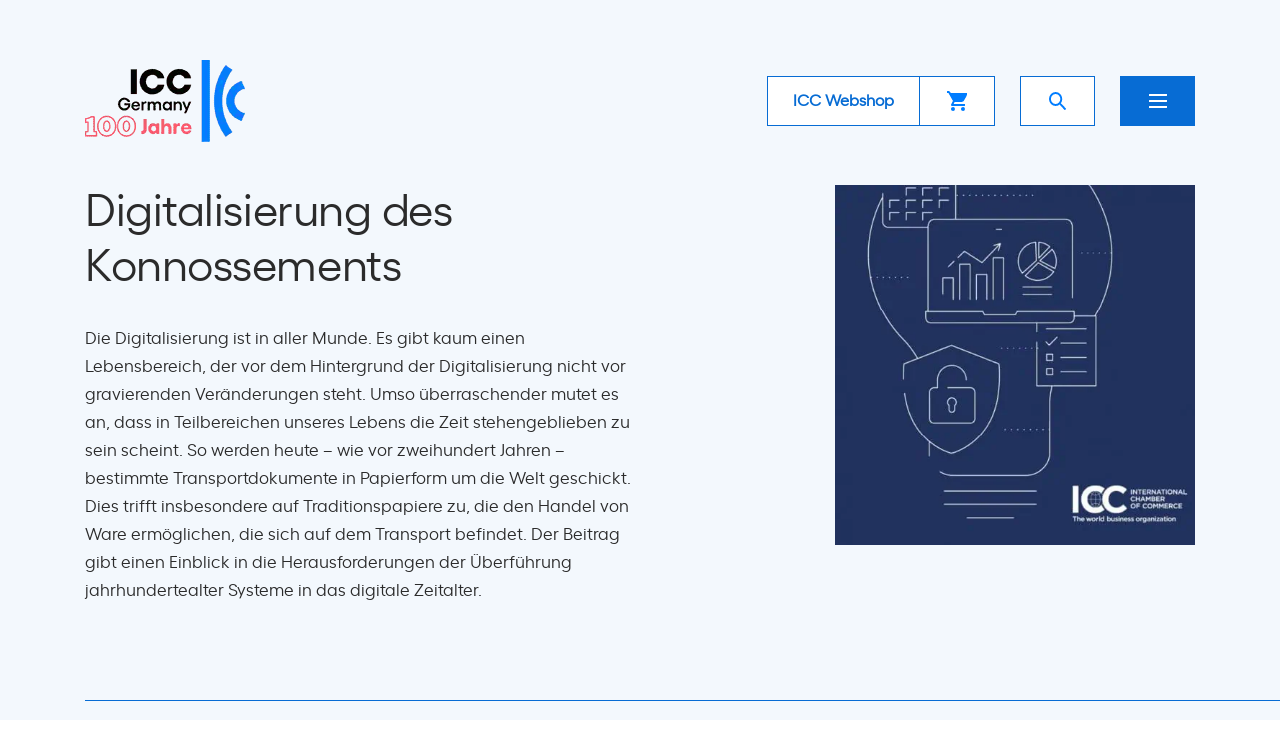

--- FILE ---
content_type: text/html; charset=UTF-8
request_url: https://www.iccgermany.de/magazin-post/digitalisierung-des_konnossements/
body_size: 58728
content:
<!DOCTYPE html><html lang="de-DE-formal"><head><link rel="preconnect" href="https://cdn.fastpixel.io" crossorigin=""><title>Digitalisierung des Konnossements - ICC Germany</title><meta charset="utf-8"><meta http-equiv="X-UA-Compatible" content="IE=edge"><meta name="referrer" content="strict-origin-when-cross-origin"><meta name="robots" content="index, follow, max-image-preview:large, max-snippet:-1, max-video-preview:-1"><meta name="description" content="Der Beitrag gibt einen Einblick in die Herausforderungen der Digitalisierung des Konnossement als eines der bekanntesten Traditionspapiere."><meta property="og:locale" content="de_DE"><meta property="og:type" content="article"><meta property="og:title" content="Digitalisierung des Konnossements - ICC Germany"><meta property="og:description" content="Der Beitrag gibt einen Einblick in die Herausforderungen der Digitalisierung des Konnossement als eines der bekanntesten Traditionspapiere."><meta property="og:url" content="https://www.iccgermany.de/magazin-post/digitalisierung-des_konnossements/"><meta property="og:site_name" content="ICC Germany"><meta property="article:modified_time" content="2021-06-29T07:44:55+00:00"><meta property="og:image" content="https://www.iccgermany.de/wp-content/uploads/2021/03/8_Bill-of-lading.jpg"><meta property="og:image:width" content="691"><meta property="og:image:height" content="647"><meta property="og:image:type" content="image/jpeg"><meta name="twitter:card" content="summary_large_image"><meta name="twitter:label1" content="Geschätzte Lesezeit"><meta name="twitter:data1" content="6&nbsp;Minuten"><meta name="generator" content="WordPress 6.9"><meta name="generator" content="WooCommerce 10.3.7"><meta name="generator" content="WPML ver:4.8.6 stt:1,3;"><meta name="msapplication-TileColor" content="#ffffff"><meta name="theme-color" content="#ffffff"><link rel="alternate" hreflang="de" href="https://www.iccgermany.de/magazin-post/digitalisierung-des_konnossements/"><link rel="alternate" hreflang="x-default" href="https://www.iccgermany.de/magazin-post/digitalisierung-des_konnossements/"><link rel="canonical" href="https://www.iccgermany.de/magazin-post/digitalisierung-des_konnossements/"><link rel="alternate" title="oEmbed (JSON)" type="application/json+oembed" href="https://www.iccgermany.de/wp-json/oembed/1.0/embed?url=https%3A%2F%2Fwww.iccgermany.de%2Fmagazin-post%2Fdigitalisierung-des_konnossements%2F"><link rel="alternate" title="oEmbed (XML)" type="text/xml+oembed" href="https://www.iccgermany.de/wp-json/oembed/1.0/embed?url=https%3A%2F%2Fwww.iccgermany.de%2Fmagazin-post%2Fdigitalisierung-des_konnossements%2F&amp;format=xml"><link rel="https://api.w.org/" href="https://www.iccgermany.de/wp-json/"><link rel="EditURI" type="application/rsd+xml" title="RSD" href="https://www.iccgermany.de/xmlrpc.php?rsd"><link rel="shortlink" href="https://www.iccgermany.de/?p=2746"><link rel="manifest" href="https://www.iccgermany.de/wp-content/themes/icc/images/favicon/manifest.json"><meta name="viewport" content="width=device-width, initial-scale=1"><script data-cfasync="false" id="fpo-preload" data-fpo-required="">var q=window._fpo_q||[];_fpo_preloads={"(min-width: 1981px) and (max-width: 2560px) and (-webkit-max-device-pixel-ratio: 2)":1,"(min-width: 1537px) and (max-width: 1980px) and (-webkit-max-device-pixel-ratio: 2)":1,"(min-width: 1367px) and (max-width: 1536px) and (-webkit-max-device-pixel-ratio: 2)":1,"(min-width: 415px) and (max-width: 767px) and (-webkit-max-device-pixel-ratio: 2)":1};window._fpo_q={push:(media)=>{if(!--_fpo_preloads[media]){window["fpo:lcp-loaded"]=media;dispatchEvent(new CustomEvent("fpo:lcp-loaded",{detail:media}))}}};q.map(window._fpo_q.push);if(!Object.entries(_fpo_preloads).some(([media])=>matchMedia(media).matches)){_fpo_q.push(`(min-width: ${window.innerWidth}px) and (min-height: ${window.innerHeight}px) and (-webkit-max-device-pixel-ratio: ${window.devicePixelRatio})`)}</script><link rel="preload" as="image" href="https://cdn.fastpixel.io/fp/ret_img+v_31db+w_500+h_500+q_lossy+to_webp/www.iccgermany.de%2Fwp-content%2Fuploads%2F2021%2F03%2F8_Bill-of-lading-500x500.jpg" media="(min-width: 1981px) and (max-width: 2560px) and (-webkit-max-device-pixel-ratio: 2)" fetchpriority="high" onload="(window._fpo_q=window._fpo_q||[]).push(event.target.media);" onerror="(window._fpo_q=window._fpo_q||[]).push(event.target.media);"><link rel="preload" as="image" href="https://cdn.fastpixel.io/fp/ret_img+v_31db+w_500+h_500+q_lossy+to_webp/www.iccgermany.de%2Fwp-content%2Fuploads%2F2021%2F03%2F8_Bill-of-lading-500x500.jpg" media="(min-width: 1537px) and (max-width: 1980px) and (-webkit-max-device-pixel-ratio: 2)" fetchpriority="high" onload="(window._fpo_q=window._fpo_q||[]).push(event.target.media);" onerror="(window._fpo_q=window._fpo_q||[]).push(event.target.media);"><link rel="preload" as="image" href="https://cdn.fastpixel.io/fp/ret_img+v_31db+w_500+h_500+q_lossy+to_webp/www.iccgermany.de%2Fwp-content%2Fuploads%2F2021%2F03%2F8_Bill-of-lading-500x500.jpg" media="(min-width: 1367px) and (max-width: 1536px) and (-webkit-max-device-pixel-ratio: 2)" fetchpriority="high" onload="(window._fpo_q=window._fpo_q||[]).push(event.target.media);" onerror="(window._fpo_q=window._fpo_q||[]).push(event.target.media);"><link rel="preload" as="image" href="https://cdn.fastpixel.io/fp/ret_img+v_31db+w_500+h_500+q_lossy+to_webp/www.iccgermany.de%2Fwp-content%2Fuploads%2F2021%2F03%2F8_Bill-of-lading-500x500.jpg" media="(min-width: 415px) and (max-width: 767px) and (-webkit-max-device-pixel-ratio: 2)" fetchpriority="high" onload="(window._fpo_q=window._fpo_q||[]).push(event.target.media);" onerror="(window._fpo_q=window._fpo_q||[]).push(event.target.media);"><script type="application/ld+json" class="yoast-schema-graph">{"@context":"https://schema.org","@graph":[{"@type":"WebPage","@id":"https://www.iccgermany.de/magazin-post/digitalisierung-des_konnossements/","url":"https://www.iccgermany.de/magazin-post/digitalisierung-des_konnossements/","name":"Digitalisierung des Konnossements - ICC Germany","isPartOf":{"@id":"https://www.iccgermany.de/#website"},"primaryImageOfPage":{"@id":"https://www.iccgermany.de/magazin-post/digitalisierung-des_konnossements/#primaryimage"},"image":{"@id":"https://www.iccgermany.de/magazin-post/digitalisierung-des_konnossements/#primaryimage"},"thumbnailUrl":"https://www.iccgermany.de/wp-content/uploads/2021/03/8_Bill-of-lading.jpg","datePublished":"2019-05-22T13:13:40+00:00","dateModified":"2021-06-29T07:44:55+00:00","description":"Der Beitrag gibt einen Einblick in die Herausforderungen der Digitalisierung des Konnossement als eines der bekanntesten Traditionspapiere.","breadcrumb":{"@id":"https://www.iccgermany.de/magazin-post/digitalisierung-des_konnossements/#breadcrumb"},"inLanguage":"de","potentialAction":[{"@type":"ReadAction","target":["https://www.iccgermany.de/magazin-post/digitalisierung-des_konnossements/"]}]},{"@type":"ImageObject","inLanguage":"de","@id":"https://www.iccgermany.de/magazin-post/digitalisierung-des_konnossements/#primaryimage","url":"https://www.iccgermany.de/wp-content/uploads/2021/03/8_Bill-of-lading.jpg","contentUrl":"https://www.iccgermany.de/wp-content/uploads/2021/03/8_Bill-of-lading.jpg","width":691,"height":647,"caption":"Digitalisierung des Konnossements"},{"@type":"BreadcrumbList","@id":"https://www.iccgermany.de/magazin-post/digitalisierung-des_konnossements/#breadcrumb","itemListElement":[{"@type":"ListItem","position":1,"name":"Startseite","item":"https://www.iccgermany.de/"},{"@type":"ListItem","position":2,"name":"Digitalisierung des Konnossements"}]},{"@type":"WebSite","@id":"https://www.iccgermany.de/#website","url":"https://www.iccgermany.de/","name":"ICC Germany","description":"Zu den Mitgliedern von ICC Germany gehören Unternehmen, Wirtschaftsverbände sowie Industrie- und Handelskammern.","publisher":{"@id":"https://www.iccgermany.de/#organization"},"potentialAction":[{"@type":"SearchAction","target":{"@type":"EntryPoint","urlTemplate":"https://www.iccgermany.de/?s={search_term_string}"},"query-input":{"@type":"PropertyValueSpecification","valueRequired":true,"valueName":"search_term_string"}}],"inLanguage":"de"},{"@type":"Organization","@id":"https://www.iccgermany.de/#organization","name":"ICC Germany","url":"https://www.iccgermany.de/","logo":{"@type":"ImageObject","inLanguage":"de","@id":"https://www.iccgermany.de/#/schema/logo/image/","url":"http://icc-germany.com/wp-content/uploads/2021/03/ICC-NC-Horz-logo_DE_Color-1.png","contentUrl":"http://icc-germany.com/wp-content/uploads/2021/03/ICC-NC-Horz-logo_DE_Color-1.png","width":484,"height":103,"caption":"ICC Germany"},"image":{"@id":"https://www.iccgermany.de/#/schema/logo/image/"},"sameAs":["https://www.linkedin.com/company/icc-germany/","https://de.wikipedia.org/wiki/Internationale_Handelskammer"]}]}</script>
    
    
    
    
    <!--
    (c) Konzeption & Realisation
    Netgenerator GmbH Berlin
    www.netgenerator.de
    office@netgenerator.de
  -->
        
    <!--[if lt IE 9]>
      <script src="https://oss.maxcdn.com/html5shiv/3.7.2/html5shiv.min.js"></script>
      <script src="https://oss.maxcdn.com/respond/1.4.2/respond.min.js"></script>
    <![endif]-->
    



	<!-- This site is optimized with the Yoast SEO plugin v26.7 - https://yoast.com/wordpress/plugins/seo/ -->
	
	
	
	
	
	
	
	
	
	
	
	
	
	
	
	
	
	<!-- / Yoast SEO plugin. -->




























<script data-cfasync="false" id="fpo-ie">(()=>{try{new MutationObserver(function(){}),new Promise(function(){}),Object.assign({},{}),document.fonts.ready.then(function(){})}catch{s="fpodisable=1",i=document.location.href,i.match(/[?&]fpodisable/)||(o="",i.indexOf("?")==-1?i.indexOf("#")==-1?o=i+"?"+s:o=i.replace("#","?"+s+"#"):i.indexOf("#")==-1?o=i+"&"+s:o=i.replace("#","&"+s+"#"),document.location.href=o)}var s,i,o;})();
</script><script data-cfasync="false" id="fpo-settings">var _wpmeteor={"rdelay":86400000,"preload":true};</script><script data-cfasync="false" id="fpo-lazyload">(()=>{var J=()=>Math.round(performance.now())/1e3;var g="fpo:first-interaction",N="fpo:replay-captured-events";var D="fpo:lcp-loaded";var B="fpo:styles-tag-available",W="fpo:css-loaded";var M="fpo:the-end";var _="click",h=window,K=h.addEventListener.bind(h),Q=h.removeEventListener.bind(h),R="removeAttribute",S="getAttribute",pe="setAttribute",P=["touchstart","touchmove","touchend","touchcancel","keydown","wheel"],Z=["mouseover","mouseout",_],fe=["touchstart","touchend","touchcancel","mouseover","mouseout",_],u="data-wpmeteor-";var x="dispatchEvent",X=e=>{let s=new MouseEvent(_,{view:e.view,bubbles:!0,cancelable:!0});return Object.defineProperty(s,"target",{writable:!1,value:e.target}),s},w=class{static capture(){let s=!1,[,t,n]=`${window.Promise}`.split(/[\s[(){]+/s);if(h["__"+n+t])return;let a=[],r=o=>{if(o.target&&x in o.target){if(!o.isTrusted)return;if(o.cancelable&&!P.includes(o.type))try{o.preventDefault()}catch{}o.stopImmediatePropagation(),o.type===_?a.push(X(o)):fe.includes(o.type)&&a.push(o),o.target[pe](u+o.type,!0),s||(s=!0,h[x](new CustomEvent(g)))}};h.addEventListener(N,()=>{Z.forEach(p=>Q(p,r,{passive:!1,capture:!0})),P.forEach(p=>Q(p,r,{passive:!0,capture:!0}));let o;for(;o=a.shift();){var l=o.target;l[S](u+"touchstart")&&l[S](u+"touchend")&&!l[S](u+_)?(l[S](u+"touchmove")||a.push(X(o)),l[R](u+"touchstart"),l[R](u+"touchend")):l[R](u+o.type),l[x](o)}}),Z.forEach(o=>K(o,r,{passive:!1,capture:!0})),P.forEach(o=>K(o,r,{passive:!0,capture:!0}))}};var c=window,i=document,A=c.requestAnimationFrame;var C=()=>{},m="prototype",d="addEventListener",b="hasAttribute",T="getAttribute",f="setAttribute",y="removeAttribute",F="createElement",v="querySelector",I=v+"All",ee="setTimeout",k="load",O="DOMContentLoaded";var U=i.createElement("span");U[f]("id","elementor-device-mode");U[f]("class","elementor-screen-only");var ue=!1,te=()=>(ue||i.body.appendChild(U),getComputedStyle(U,":after").content.replace(/"/g,""));var Ee=e=>e[T]("class")||"",he=(e,s)=>e[f]("class",s),G,me=e=>{G||(G=te());let s=["_animation_"+G,"animation_"+G,"_animation","_animation","animation"];try{let n=JSON.parse(e[T]("data-settings"));if(n.trigger_source)return;let a=n._animation_delay||n.animation_delay||0,r,o;for(var t=0;t<s.length;t++)if(n[s[t]]){o=s[t],r=n[o];break}if(r){let l=Ee(e),p=r==="none"?l:l+" animated "+r;setTimeout(()=>{he(e,p.replace(/\belementor-invisible\b/,"")),s.forEach(de=>delete n[de]),e[f]("data-settings",JSON.stringify(n))},a)}}catch(n){C(n)}},se=()=>{let e=new IntersectionObserver((t,n)=>{t.forEach(a=>{a.isIntersecting&&(A(()=>me(a.target)),n.unobserve(a.target))})},{root:null,rootMargin:"0px",threshold:.01}),s=new MutationObserver(t=>{t.forEach(n=>{n.addedNodes.forEach(a=>{a.nodeType===1&&a.classList.contains("elementor-invisible")&&e.observe(a)})})});s.observe(i.documentElement,{childList:!0,subtree:!0}),c[d](O,()=>s.disconnect()),i[d](g,()=>e.disconnect())};var oe=[],z=[],H=[],E=[],j,Y=!1,ne=!1,q=i.visibilityState==="visible"?A:setTimeout;i[d]("visibilitychange",()=>{q=i.visibilityState==="visible"?A:setTimeout});for(let[e,s]of[["HTMLImageElement",{src:["data-fpo-src",function(){let t=this.dataset,n={src:t.fpoSrc};if(t.fpoSources){let a=JSON.parse(t.fpoSources);for(let{media:r,src:o}of a)if(matchMedia(r).matches){n.src=o;break}}return n.src}]}],["HTMLIFrameElement",{src:["data-fpo-src"]}],["HTMLVideoElement",{poster:["data-fpo-poster"],src:["data-fpo-src"]}],["HTMLSourceElement",{src:["data-fpo-video-src"]}],["HTMLInputElement",{src:["data-fpo-src"]}]]){let t=c[e][m][T],n=c[e][m][f];for(let[a,[r,o]]of Object.entries(s)){let l=Object.getOwnPropertyDescriptor(c[e][m],a);Object.defineProperty(c[e][m],a,{get(){return this[b](r)?o?o.call(this):t.call(this,r):l?l.get.call(this):t.call(this,a)},set(p){if(this[b](r)){if(t.call(this,r)!==p){n.call(this,r,p);return}this[y](r)}l?l.set.call(this,p):n.call(this,a,p)}})}c[e][m][T]=function(a){let[r,o]=s[a]||[];return r&&this[b](r)?o?o.call(this):t.call(this,r):t.call(this,a)},c[e][m][f]=function(a,r){let[o]=s[a]||[];if(o&&this[b](o)){if(t.call(this,o)!==r){n.call(this,o,r);return}this[y](o)}else if(!this.isConnected){let l=Object.keys(s).find(p=>s[p][0]===a);if(l&&this[b](l)){n.call(this,a,t.call(this,l)),this[y](l);return}}return n.call(this,a,r)}}function V(e,s){c[ee](()=>c.dispatchEvent(new CustomEvent(e,{detail:s})))}var ce=[],ve=new IntersectionObserver((e,s)=>{e.forEach(t=>{(t.isIntersecting||t.intersectionRatio>0)&&(j?(ie(t.target),L()):ce.push(t.target),s.unobserve(t.target))})},{threshold:0});c[d](D,function(){ce.forEach(ie),L()});function ge(){for(;z.length;){let e=z.shift(),s=e.dataset,t={src:s.fpoSrc};if(s.fpoSources){let n=JSON.parse(s.fpoSources);t.src=s.fpoSrc;for(let{media:a,src:r}of n)if(matchMedia(a).matches){t.src=r,e[f]("data-fpo-src",r);break}}if(["IMG","INPUT"].includes(e.tagName)&&(e.className=e.className+" fpo-lazyloaded"),t.src){let n=t.src.match(/\/wp-content\/plugins\/aawp\/public\/image.php\?url=(.*)/);if(n)try{let a=atob(n[1].replace(/=+/,"")),[r]=a.split("|");t.src=t.src.replace(n[1],btoa(r+"|"+Date.now()))}catch(a){C(J(),a)}e.src=t.src}e[y]("data-fpo-sources")}for(;H.length;){let e=H.shift();e.className+=" fpo-lazyloaded fpo-visible"}if(j)for(;E.length;)E.shift().call();Y=!1}function L(){Y||(Y=!0,q(ge))}function re(e){z.push(e)}function be(e){H.push(e)}function ie(e){e&&(e.classList.contains("fpo-lazyloaded")||(["IMG"].includes(e.tagName)?e.parentNode&&e.parentNode.tagName==="PICTURE"?Array.from(e.parentNode[I]("source, img")).forEach(re):re(e):e.tagName==="IFRAME"||e.tagName==="INPUT"?E.push(()=>{let s=e.dataset.fpoSrc;e.src=s}):e.tagName==="VIDEO"?E.push(()=>{if(e[I]("source").forEach(s=>{let t=s.dataset.fpoVideoSrc;s.src=t}),e.dataset.fpoSrc){let s=e.dataset.fpoSrc;e.src=s}if(e.dataset.fpoPoster){let s=e.dataset.fpoPoster;e.poster=s}e.load()}):be(e)))}function $(){let e=i[v]("#fpo-styles");if(!e){c[d](B,$);return}let s=i.createElement("head");s.innerHTML=e.textContent;let t=1,n=()=>{--t||(E.push(()=>{let r=i[v]("[data-fpo-overrides]");r&&r.before.apply(r,s.childNodes),!c._wpmeteor||ne?V(N):(c[d](M,()=>V(N)),V(W))}),L())},a=[...s[I]("link[rel=stylesheet]")].map(r=>{if(r.href&&r.href.includes("cdn.fastpixel.io")&&matchMedia(r.media).matches){let o=r.cloneNode();return o.rel="preload",o.as="style",o.onload=o.onerror=n,t++,o}});i.head.append.apply(i.head,a),n()}function ae(){j=!0,L()}c[D]?ae():c[d](D,ae);var le=e=>{if(e.nodeType===1){if(["data-fpo-src","data-fpo-srcset","data-fpo-sources","data-fpo-lazybg","data-fpo-poster","data-fpo-video-src"].some(s=>e.hasAttribute(s))){if(e.tagName==="SOURCE"&&(e=e.parentNode),e.tagName==="PICTURE"||oe.includes(e))return;oe.push(e),ve.observe(e)}e.childNodes.forEach(le)}},Te=new MutationObserver(e=>{e.forEach(({addedNodes:s})=>{s.forEach(t=>{le(t)})})});Te.observe(i,{childList:!0,subtree:!0});c[d](k,()=>{let e=i[v]("#fpo-icons"),s=i[v]("#fpo-prefetch");for(let t of[e,s])if(t){let n=i[F]("head");n.innerHTML=t.textContent,E.push(()=>t.replaceWith.apply(t,n.childNodes))}E.push(()=>{i[v]("link[rel='icon']")?.remove()}),(!e||!e.textContent?.trim())&&E.push(()=>{let t=i[F]("link");t.setAttribute("rel","icon"),t.setAttribute("href","/favicon.ico"),i.head.appendChild(t)}),L()});c[d](M,()=>ne=!0);c._wpmeteor?.rdelay>0?c[d](g,$):c[d](k,()=>q($));i[d](O,()=>V(B));w.capture();se();})();
</script><script data-cfasync="false" id="fpo-main">(()=>{var g="addEventListener",ne="removeEventListener",E="getAttribute",L="setAttribute",se="removeAttribute",T="hasAttribute",ct="querySelector",Re=ct+"All",B="appendChild",oe="removeChild",fe="createElement",W="tagName",Pe="getOwnPropertyDescriptor",h="prototype",M="__lookupGetter__",ie="__lookupSetter__",u="DOMContentLoaded",p="load",A="pageshow",Ee="error";var c=window,o=document,at=o.documentElement;var V=console.error;var xe=!0,F=class{constructor(){this.known=[]}init(){let t,r,s=(n,a)=>{if(xe&&n&&n.fn&&!n.__wpmeteor){let d=function(i){return i===n?this:(o[g](u,l=>{i.call(o,n,l,"jQueryMock")}),this)};this.known.push([n,n.fn.ready,n.fn.init?.prototype?.ready]),n.fn.ready=d,n.fn.init?.prototype?.ready&&(n.fn.init.prototype.ready=d),n.__wpmeteor=!0}return n};window.jQuery||window.$,Object.defineProperty(window,"jQuery",{get(){return t},set(n){t=s(n,"jQuery")},configurable:!0}),Object.defineProperty(window,"$",{get(){return r},set(n){r=s(n,"$")},configurable:!0})}unmock(){this.known.forEach(([t,r,s])=>{t.fn.ready=r,t.fn.init?.prototype?.ready&&s&&(t.fn.init.prototype.ready=s)}),xe=!1}};var ke="fpo:css-loaded",Ie="fpo:element-loaded",me="fpo:images-loaded",O="fpo:the-end";var ce=window,It=ce.addEventListener.bind(ce),Mt=ce.removeEventListener.bind(ce);var q=class{constructor(){this.l=[]}emit(t,r=null){this.l[t]&&this.l[t].forEach(s=>s(r))}on(t,r){this.l[t]||=[],this.l[t].push(r)}off(t,r){this.l[t]=(this.l[t]||[]).filter(s=>s!==r)}};var D=new q;var Me=o[fe]("span");Me[L]("id","elementor-device-mode");Me[L]("class","elementor-screen-only");var v="readystatechange",_="message";var Q="SCRIPT",m="data-wpmeteor-",w=Object.defineProperty,Ae=Object.defineProperties,U="javascript/blocked",_e=/^\s*(application|text)\/javascript|module\s*$/i,Qe="requestAnimationFrame",Xe="requestIdleCallback",j="setTimeout",Se="__dynamic",P=c.constructor.name+"::",ee=o.constructor.name+"::",Ze=function(e,t){t=t||c;for(var r=0;r<this.length;r++)e.call(t,this[r],r,this)};"NodeList"in c&&!NodeList[h].forEach&&(NodeList[h].forEach=Ze);"HTMLCollection"in c&&!HTMLCollection[h].forEach&&(HTMLCollection[h].forEach=Ze);var ae=[],le=[],Y=[],X=!1,C=[],f={},Ne=!1,lt=0,x=o.visibilityState==="visible"?c[Qe]:c[j],je=c[Xe]||x;o[g]("visibilitychange",()=>{x=o.visibilityState==="visible"?c[Qe]:c[j],je=c[Xe]||x});var S=c[j],de,H=["src","type"],R=Object,$="definePropert";R[$+"y"]=(e,t,r)=>{if(e===c&&["jQuery","onload"].indexOf(t)>=0||(e===o||e===o.body)&&["readyState","write","writeln","on"+v].indexOf(t)>=0)return["on"+v,"on"+p].indexOf(t)&&r.set&&(f["on"+v]=f["on"+v]||[],f["on"+v].push(r.set)),e;if(e instanceof HTMLScriptElement&&H.indexOf(t)>=0){if(!e[t+"__def"]){let s=R[Pe](e,t);w(e,t,{set(n){return e[t+"__set"]?e[t+"__set"].call(e,n):s.set.call(e,n)},get(){return e[t+"__get"]?e[t+"__get"].call(e):s.get.call(e)}}),e[t+"__def"]=!0}return r.get&&(e[t+"__get"]=r.get),r.set&&(e[t+"__set"]=r.set),e}return w(e,t,r)};R[$+"ies"]=(e,t)=>{for(let r in t)R[$+"y"](e,r,t[r]);for(let r of R.getOwnPropertySymbols(t))R[$+"y"](e,r,t[r]);return e};var Ge=EventTarget[h][g],et=EventTarget[h][ne],pe=Ge.bind(o),dt=et.bind(o),G=Ge.bind(c),tt=et.bind(c),rt=Document[h].createElement,te=rt.bind(o),re=o.__proto__[M]("readyState").bind(o),Ve="loading";w(o,"readyState",{get(){return Ve},set(e){return Ve=e}});var He=e=>C.filter(([t,,r],s)=>{if(!(e.indexOf(t.type)<0)){r||(r=t.target);try{let n=r.constructor.name+"::"+t.type;for(let a=0;a<f[n].length;a++)if(f[n][a]){let d=n+"::"+s+"::"+a;if(!Le[d])return!0}}catch{}}}).length,Z,Le={},k=e=>{C.forEach(([t,r,s],n)=>{if(!(e.indexOf(t.type)<0)){s||(s=t.target);try{let a=s.constructor.name+"::"+t.type;if((f[a]||[]).length)for(let d=0;d<f[a].length;d++){let i=f[a][d];if(i){let l=a+"::"+n+"::"+d;if(!Le[l]){Le[l]=!0,o.readyState=r,Z=a;try{lt++,!i[h]||i[h].constructor===i?i.bind(s)(t):i(t)}catch(I){V(I,i)}Z=null}}}}catch(a){V(a)}}})};pe(u,e=>{C.push([new e.constructor(u,e),re(),o])});pe(v,e=>{C.push([new e.constructor(v,e),re(),o])});G(u,e=>{C.push([new e.constructor(u,e),re(),c])});G(p,e=>{Ne=!0,C.push([new e.constructor(p,e),re(),c]),N||k([u,v,_,p,A])});G(A,e=>{C.push([new e.constructor(A,e),re(),c]),N||k([u,v,_,p,A])});var nt=e=>{C.push([e,o.readyState,c]),k([_])},ut=c[M]("onmessage"),pt=c[ie]("onmessage"),ft=()=>{tt(_,nt),(f[P+"message"]||[]).forEach(e=>{G(_,e)}),w(c,"onmessage",{get:ut,set:pt})};G(_,nt);var st=new F;st.init();var ot=()=>{!N&&!X&&(N=!0,o.readyState="loading",x(Ce),x(b)),Ne||G(p,()=>{ot()})};D.on(me,()=>{ot()});var z=[-1],ge=e=>{z=z.filter(t=>t!==e.target),z.length||S(D.emit.bind(D,O))};var N=!1,b=()=>{let e=ae.shift();if(e)e[E](m+"src")?e[T]("async")||e[Se]?(e.isConnected&&(z.push(e),setTimeout(ge,1e3,{target:e})),he(e,ge),S(b)):he(e,S.bind(null,b)):(e.origtype==U&&he(e),S(b));else if(le.length)ae.push(...le),le.length=0,S(b);else if(Y.length)ae.push(...Y),Y.length=0,S(b);else if(z.length>1)je(b);else if(He([u,v,_]))k([u,v,_]),S(b);else if(Ne)if(He([p,A,_]))k([p,A,_]),S(b);else{if(c.RocketLazyLoadScripts)try{RocketLazyLoadScripts.run()}catch(t){V(t)}o.readyState="complete",ft(),st.unmock(),N=!1,X=!0,c[j](()=>ge({target:-1}))}else N=!1},Et=e=>{let t=te(Q),r=e.attributes;for(var s=r.length-1;s>=0;s--)r[s].name.startsWith(m)||t[L](r[s].name,r[s].value);let n=e[E](m+"type");n?t.type=n:t.type="text/javascript",(e.textContent||"").match(/^\s*class RocketLazyLoadScripts/)?t.textContent=e.textContent.replace(/^\s*class\s*RocketLazyLoadScripts/,"window.RocketLazyLoadScripts=class").replace("RocketLazyLoadScripts.run();",""):t.textContent=e.textContent;for(let a of["onload","onerror","onreadystatechange"])e[a]&&(t[a]=e[a]);return t},he=(e,t)=>{let r=e[E](m+"src");if(r&&_wpmeteor.baseURL&&(()=>{try{r=new URL(r,_wpmeteor.baseURL).href}catch{}})(),r){let s=Ge.bind(e);e.isConnected&&t&&(s(p,t),s(Ee,t)),e.origtype=e[E](m+"type")||"text/javascript",e.origsrc=r,(!e.isConnected||e[T]("nomodule")||e.type&&!_e.test(e.type))&&t&&t(new Event(p,{target:e}))}else e.origtype===U?(e.origtype=e[E](m+"type")||"text/javascript",e[se]("integrity"),e.textContent=e.textContent+`
`):t&&t(new Event(p,{target:e}))},Ue=(e,t)=>{let r=(f[e]||[]).indexOf(t);if(r>=0)return f[e][r]=void 0,!0},We=(e,t,...r)=>{if("HTMLDocument::"+u==Z&&e===u&&!t.toString().match(/jQueryMock/)){D.on(O,o[g].bind(o,e,t,...r));return}if(t&&(e===u||e===v)){let s=ee+e;f[s]=f[s]||[],f[s].push(t),X&&k([e]);return}return pe(e,t,...r)},Fe=(e,t,...r)=>{if(e===u){let s=ee+e;Ue(s,t)}return dt(e,t,...r)};Ae(o,{[g]:{get(){return We},set(){return We}},[ne]:{get(){return Fe},set(){return Fe}}});var K=o.createDocumentFragment(),Ce=()=>{K.hasChildNodes()&&(o.head[B](K),K=o.createDocumentFragment())},qe={"https://cdn.fastpixel.io":!0},ve=e=>{if(e)try{let t=new URL(e,o.location.href),r=t.origin;if(r&&!qe[r]&&o.location.host!==t.host){let s=te("link");s.rel="preconnect",s.href=r,K[B](s),qe[r]=!0,N&&x(Ce)}}catch{}},we={},mt=(e,t,r,s)=>{let n=te("link");n.rel=t?"modulepre"+p:"pre"+p,n.as="script",r&&n[L]("crossorigin",r),s&&n[L]("integrity",s);try{e=new URL(e,o.location.href).href}catch{}n.href=e,K[B](n),we[e]=!0,N&&x(Ce)},De=function(...e){let t=te(...e);if(!e||e[0].toUpperCase()!==Q||!N)return t;let r=t[L].bind(t),s=t[E].bind(t),n=t[se].bind(t),a=t[T].bind(t),d=t[M]("attributes").bind(t);return H.forEach(i=>{let l=t[M](i).bind(t),I=t[ie](i).bind(t);R[$+"y"](t,i,{set(y){return i==="type"&&y&&!_e.test(y)?r(i,y):((i==="src"&&y||i==="type"&&y&&t.origsrc)&&r("type",U),y?r(m+i,y):n(m+i))},get(){let y=t[E](m+i);if(i==="src")try{return new URL(y,o.location.href).href}catch{}return y}}),w(t,"orig"+i,{set(y){return I(y)},get(){return l()}})}),t[L]=function(i,l){if(H.includes(i))return i==="type"&&l&&!_e.test(l)?r(i,l):((i==="src"&&l||i==="type"&&l&&t.origsrc)&&r("type",U),l?r(m+i,l):n(m+i));r(i,l)},t[E]=function(i){let l=H.indexOf(i)>=0?s(m+i):s(i);if(i==="src")try{return new URL(l,o.location.href).href}catch{}return l},t[T]=function(i){return H.indexOf(i)>=0?a(m+i):a(i)},w(t,"attributes",{get(){return[...d()].filter(l=>l.name!=="type").map(l=>({name:l.name.match(new RegExp(m))?l.name.replace(m,""):l.name,value:l.value}))}}),t[Se]=!0,t};Object.defineProperty(Document[h],"createElement",{set(e){e!==De&&(de=e)},get(){return de||De}});var ye=new Set,Be=new MutationObserver(e=>{e.forEach(({removedNodes:t,addedNodes:r,target:s})=>{t.forEach(n=>{n.nodeType===1&&Q===n[W]&&"origtype"in n&&ye.delete(n)}),r.forEach(n=>{if(n.nodeType===1)if(Q===n[W]){if("origtype"in n){if(n.origtype!==U)return}else if(n[E]("type")!==U)return;"origtype"in n||H.forEach(d=>{let i=n[M](d).bind(n),l=n[ie](d).bind(n);w(n,"orig"+d,{set(I){return l(I)},get(){return i()}})});let a=n[E](m+"src");if(ye.has(n)&&V("Inserted twice",n),n.parentNode){ye.add(n);let d=n[E](m+"type");(a||"").match(/\/gtm.js\?/)||n[T]("async")||n[Se]?(Y.push(n),ve(a)):n[T]("defer")||d==="module"?(le.push(n),ve(a)):(a&&!n[T]("nomodule")&&!we[a]&&mt(a,d==="module",n[T]("crossorigin")&&n[E]("crossorigin"),n[E]("integrity")),ae.push(n))}else n[g](p,d=>d.target.parentNode[oe](d.target)),n[g](Ee,d=>d.target.parentNode[oe](d.target)),s[B](n)}else n[W]==="LINK"&&n[E]("as")==="script"&&(we[n[E]("href")]=!0)})})}),it={childList:!0,subtree:!0};Be.observe(o.documentElement,it);var gt=HTMLElement[h].attachShadow;HTMLElement[h].attachShadow=function(e){let t=gt.call(this,e);return e.mode==="open"&&Be.observe(t,it),t};D.on(O,()=>{(!de||de===De)&&(Document[h].createElement=rt,Be.disconnect()),dispatchEvent(new CustomEvent(O))});var J="",ue=null,be=null,Ye=null,$e=()=>{if(J){try{let e=te("div");e.innerHTML=J,Array.from(e.childNodes).forEach(t=>{t.nodeName===Q?be.insertBefore(Et(t),ue):be.insertBefore(t,ue)})}catch(e){V(e)}J=""}},Te=e=>{let t,r;!o.currentScript||!o.currentScript.parentNode?(t=o.body,r=t.lastChild):(r=o.currentScript,t=r.parentNode),r!==ue?($e(),J=e,ue=r,be=t):J+=e,clearTimeout(Ye),Ye=c[j]($e,0)},ze=e=>Te(e+`
`);Ae(o,{write:{get(){return Te},set(e){return Te=e}},writeln:{get(){return ze},set(e){return ze=e}}});var Ke=(e,t,...r)=>{if(P+u==Z&&e===u&&!t.toString().match(/jQueryMock/)){D.on(O,c[g].bind(c,e,t,...r));return}if(P+p==Z&&e===p){D.on(O,c[g].bind(c,e,t,...r));return}if(t&&(e===p||e===A||e===u||e===_&&!X)){let s=e===u?ee+e:P+e;f[s]=f[s]||[],f[s].push(t),X&&k([e]);return}return G(e,t,...r)},Je=(e,t,...r)=>{if(e===p||e===u||e===A){let s=e===u?ee+e:P+e;Ue(s,t)}return tt(e,t,...r)};Ae(c,{[g]:{get(){return Ke},set(){return Ke}},[ne]:{get(){return Je},set(){return Je}}});var Oe=e=>{let t;return{get(){return t},set(r){return t&&Ue(e,r),f[e]=f[e]||[],f[e].push(r),t=r}}};G(Ie,e=>{let{target:t,event:r}=e.detail,s=t===c?o.body:t,n=s[E](m+"on"+r.type);s[se](m+"on"+r.type);try{let a=new Function("event",n);t===c?c[g](p,a.bind(t,r)):a.call(t,r)}catch(a){console.err(a)}});{let e=Oe(P+p);w(c,"onload",e),pe(u,()=>{w(o.body,"onload",e)})}w(o,"onreadystatechange",Oe(ee+v));w(c,"onmessage",Oe(P+_));G(ke,()=>D.emit(me));})();
</script><script type="javascript/blocked" id="jquery-core-js" data-wpmeteor-src="https://cdn.fastpixel.io/fp/v_7257/www.iccgermany.de%2Fwp-includes%2Fjs%2Fjquery%2Fjquery.min.js%3Fver%3D3.7.1" data-wpmeteor-type="text/javascript"></script>
<script type="javascript/blocked" id="jquery-migrate-js" data-wpmeteor-src="https://cdn.fastpixel.io/fp/v_c10d/www.iccgermany.de%2Fwp-includes%2Fjs%2Fjquery%2Fjquery-migrate.min.js%3Fver%3D3.4.1" data-wpmeteor-type="text/javascript"></script>
<script type="javascript/blocked" id="intellicon-ebook-promoter-js" data-wpmeteor-src="https://cdn.fastpixel.io/fp/v_d46f/www.iccgermany.de%2Fwp-content%2Fplugins%2Fintellicon-ebook-promoter%2Fpublic%2Fjs%2Fintellicon-ebook-promoter-public.js%3Fver%3D1.3.1" data-wpmeteor-type="text/javascript"></script>
<script type="javascript/blocked" id="wc-jquery-blockui-js" defer="defer" data-wp-strategy="defer" data-wpmeteor-src="https://cdn.fastpixel.io/fp/v_363c/www.iccgermany.de%2Fwp-content%2Fplugins%2Fwoocommerce%2Fassets%2Fjs%2Fjquery-blockui%2Fjquery.blockUI.min.js%3Fver%3D2.7.0-wc.10.3.7" data-wpmeteor-type="text/javascript"></script>
<script type="javascript/blocked" id="wc-add-to-cart-js-extra" data-wpmeteor-type="text/javascript">
/* <![CDATA[ */
var wc_add_to_cart_params = {"ajax_url":"/wp-admin/admin-ajax.php","wc_ajax_url":"/?wc-ajax=%%endpoint%%","i18n_view_cart":"Warenkorb anzeigen","cart_url":"https://www.iccgermany.de/warenkorb/","is_cart":"","cart_redirect_after_add":"no"};
//# sourceURL=wc-add-to-cart-js-extra
/* ]]> */
</script>
<script type="javascript/blocked" id="wc-add-to-cart-js" defer="defer" data-wp-strategy="defer" data-wpmeteor-src="https://cdn.fastpixel.io/fp/v_ad6b/www.iccgermany.de%2Fwp-content%2Fplugins%2Fwoocommerce%2Fassets%2Fjs%2Ffrontend%2Fadd-to-cart.min.js%3Fver%3D10.3.7" data-wpmeteor-type="text/javascript"></script>
<script type="javascript/blocked" id="wc-js-cookie-js" defer="defer" data-wp-strategy="defer" data-wpmeteor-src="https://cdn.fastpixel.io/fp/v_744e/www.iccgermany.de%2Fwp-content%2Fplugins%2Fwoocommerce%2Fassets%2Fjs%2Fjs-cookie%2Fjs.cookie.min.js%3Fver%3D2.1.4-wc.10.3.7" data-wpmeteor-type="text/javascript"></script>
<script type="javascript/blocked" id="woocommerce-js-extra" data-wpmeteor-type="text/javascript">
/* <![CDATA[ */
var woocommerce_params = {"ajax_url":"/wp-admin/admin-ajax.php","wc_ajax_url":"/?wc-ajax=%%endpoint%%","i18n_password_show":"Passwort anzeigen","i18n_password_hide":"Passwort ausblenden"};
//# sourceURL=woocommerce-js-extra
/* ]]> */
</script>
<script type="javascript/blocked" id="woocommerce-js" defer="defer" data-wp-strategy="defer" data-wpmeteor-src="https://cdn.fastpixel.io/fp/v_321c/www.iccgermany.de%2Fwp-content%2Fplugins%2Fwoocommerce%2Fassets%2Fjs%2Ffrontend%2Fwoocommerce.min.js%3Fver%3D10.3.7" data-wpmeteor-type="text/javascript"></script>
<script data-no-optimize="1" data-no-minify="1" data-cfasync="false" type="text/javascript" src="https://www.iccgermany.de/wp-content/cache/borlabs-cookie/1/borlabs-cookie-config-de.json.js?ver=3.3.23-84" id="borlabs-cookie-config-js"></script>
<script type="javascript/blocked" id="fa-5-js" data-wpmeteor-src="https://kit.fontawesome.com/872a48ce34.js?ver=6.9" data-wpmeteor-type="text/javascript"></script>
<script type="javascript/blocked" id="scripts-js" data-wpmeteor-src="https://cdn.fastpixel.io/fp/v_beb8/www.iccgermany.de%2Fwp-content%2Fthemes%2Ficc%2Fjs%2Fscripts.js%3Fver%3D1.11111" data-wpmeteor-type="text/javascript"></script>
<script type="javascript/blocked" id="jquery-ui-core-js" data-wpmeteor-src="https://cdn.fastpixel.io/fp/v_2d52/www.iccgermany.de%2Fwp-includes%2Fjs%2Fjquery%2Fui%2Fcore.min.js%3Fver%3D1.13.3" data-wpmeteor-type="text/javascript"></script>
<script type="javascript/blocked" id="jquery-ui-mouse-js" data-wpmeteor-src="https://cdn.fastpixel.io/fp/v_119f/www.iccgermany.de%2Fwp-includes%2Fjs%2Fjquery%2Fui%2Fmouse.min.js%3Fver%3D1.13.3" data-wpmeteor-type="text/javascript"></script>
<script type="javascript/blocked" id="cf7_signature_lib-js" data-wpmeteor-src="https://cdn.fastpixel.io/fp/v_6123/www.iccgermany.de%2Fwp-content%2Fplugins%2Fcontact-form-7-signature%2Ffrontend%2Flib%2Fjs%2Fjquery.signature.js%3Fver%3D1768986784" data-wpmeteor-type="text/javascript"></script>
<script type="javascript/blocked" id="jquery-ui-touch-punch-js" data-wpmeteor-src="https://cdn.fastpixel.io/fp/v_65a3/www.iccgermany.de%2Fwp-content%2Fplugins%2Fcontact-form-7-signature%2Ffrontend%2Flib%2Fjs%2Fjquery.ui.touch-punch.min.js%3Fver%3D1768986784" data-wpmeteor-type="text/javascript"></script>
<script type="javascript/blocked" id="cf7_signature-js" data-wpmeteor-src="https://cdn.fastpixel.io/fp/v_3681/www.iccgermany.de%2Fwp-content%2Fplugins%2Fcontact-form-7-signature%2Ffrontend%2Flib%2Fjs%2Fcf7_signature.js%3Fver%3D1768986784" data-wpmeteor-type="text/javascript"></script>





	<noscript><style>.woocommerce-product-gallery{ opacity: 1 !important; }</style></noscript>
	    
    
  
  
  
  
  
  
  
  
  
  
  
  
  
  
  
  
  
  <noscript id="fpo-prefetch"></noscript><style media="all" data-fpo-reduced="">@charset "UTF-8";ol,ul{box-sizing:border-box}:root{--wp-block-synced-color:#7a00df;--wp-block-synced-color--rgb:122,0,223;--wp-bound-block-color:var(--wp-block-synced-color);--wp-editor-canvas-background:#ddd;--wp-admin-theme-color:#007cba;--wp-admin-theme-color--rgb:0,124,186;--wp-admin-theme-color-darker-10:#006ba1;--wp-admin-theme-color-darker-10--rgb:0,107,160.5;--wp-admin-theme-color-darker-20:#005a87;--wp-admin-theme-color-darker-20--rgb:0,90,135;--wp-admin-border-width-focus:2px}@media (min-resolution:192dpi){:root{--wp-admin-border-width-focus:1.5px}}:root{--wp--preset--font-size--normal:16px;--wp--preset--font-size--huge:42px}.screen-reader-text{border:0;clip-path:inset(50%);height:1px;margin:-1px;overflow:hidden;padding:0;position:absolute;width:1px;word-wrap:normal!important}</style><style media="all" data-fpo-reduced="">.screen-reader-text{clip:rect(1px,1px,1px,1px);word-wrap:normal!important;border:0;clip-path:inset(50%);height:1px;margin:-1px;overflow:hidden;overflow-wrap:normal!important;padding:0;position:absolute!important;width:1px}</style><style data-fpo-reduced="">:root{--wp--preset--aspect-ratio--square:1;--wp--preset--aspect-ratio--4-3:4/3;--wp--preset--aspect-ratio--3-4:3/4;--wp--preset--aspect-ratio--3-2:3/2;--wp--preset--aspect-ratio--2-3:2/3;--wp--preset--aspect-ratio--16-9:16/9;--wp--preset--aspect-ratio--9-16:9/16;--wp--preset--color--black:#000000;--wp--preset--color--cyan-bluish-gray:#abb8c3;--wp--preset--color--white:#ffffff;--wp--preset--color--pale-pink:#f78da7;--wp--preset--color--vivid-red:#cf2e2e;--wp--preset--color--luminous-vivid-orange:#ff6900;--wp--preset--color--luminous-vivid-amber:#fcb900;--wp--preset--color--light-green-cyan:#7bdcb5;--wp--preset--color--vivid-green-cyan:#00d084;--wp--preset--color--pale-cyan-blue:#8ed1fc;--wp--preset--color--vivid-cyan-blue:#0693e3;--wp--preset--color--vivid-purple:#9b51e0;--wp--preset--gradient--vivid-cyan-blue-to-vivid-purple:linear-gradient(135deg,rgb(6,147,227) 0%,rgb(155,81,224) 100%);--wp--preset--gradient--light-green-cyan-to-vivid-green-cyan:linear-gradient(135deg,rgb(122,220,180) 0%,rgb(0,208,130) 100%);--wp--preset--gradient--luminous-vivid-amber-to-luminous-vivid-orange:linear-gradient(135deg,rgb(252,185,0) 0%,rgb(255,105,0) 100%);--wp--preset--gradient--luminous-vivid-orange-to-vivid-red:linear-gradient(135deg,rgb(255,105,0) 0%,rgb(207,46,46) 100%);--wp--preset--gradient--very-light-gray-to-cyan-bluish-gray:linear-gradient(135deg,rgb(238,238,238) 0%,rgb(169,184,195) 100%);--wp--preset--gradient--cool-to-warm-spectrum:linear-gradient(135deg,rgb(74,234,220) 0%,rgb(151,120,209) 20%,rgb(207,42,186) 40%,rgb(238,44,130) 60%,rgb(251,105,98) 80%,rgb(254,248,76) 100%);--wp--preset--gradient--blush-light-purple:linear-gradient(135deg,rgb(255,206,236) 0%,rgb(152,150,240) 100%);--wp--preset--gradient--blush-bordeaux:linear-gradient(135deg,rgb(254,205,165) 0%,rgb(254,45,45) 50%,rgb(107,0,62) 100%);--wp--preset--gradient--luminous-dusk:linear-gradient(135deg,rgb(255,203,112) 0%,rgb(199,81,192) 50%,rgb(65,88,208) 100%);--wp--preset--gradient--pale-ocean:linear-gradient(135deg,rgb(255,245,203) 0%,rgb(182,227,212) 50%,rgb(51,167,181) 100%);--wp--preset--gradient--electric-grass:linear-gradient(135deg,rgb(202,248,128) 0%,rgb(113,206,126) 100%);--wp--preset--gradient--midnight:linear-gradient(135deg,rgb(2,3,129) 0%,rgb(40,116,252) 100%);--wp--preset--font-size--small:13px;--wp--preset--font-size--medium:20px;--wp--preset--font-size--large:36px;--wp--preset--font-size--x-large:42px;--wp--preset--spacing--20:0.44rem;--wp--preset--spacing--30:0.67rem;--wp--preset--spacing--40:1rem;--wp--preset--spacing--50:1.5rem;--wp--preset--spacing--60:2.25rem;--wp--preset--spacing--70:3.38rem;--wp--preset--spacing--80:5.06rem;--wp--preset--shadow--natural:6px 6px 9px rgba(0,0,0,0.2);--wp--preset--shadow--deep:12px 12px 50px rgba(0,0,0,0.4);--wp--preset--shadow--sharp:6px 6px 0px rgba(0,0,0,0.2);--wp--preset--shadow--outlined:6px 6px 0px -3px rgb(255,255,255),6px 6px rgb(0,0,0);--wp--preset--shadow--crisp:6px 6px 0px rgb(0,0,0)}</style><style media="all" data-fpo-reduced="">:root{--woocommerce:#720eec;--wc-green:#7ad03a;--wc-red:#a00;--wc-orange:#ffba00;--wc-blue:#2ea2cc;--wc-primary:#720eec;--wc-primary-text:#fcfbfe;--wc-secondary:#e9e6ed;--wc-secondary-text:#515151;--wc-highlight:#958e09;--wc-highligh-text:white;--wc-content-bg:#fff;--wc-subtext:#767676;--wc-form-border-color:rgba(32,7,7,0.8);--wc-form-border-radius:4px;--wc-form-border-width:1px}</style><style media="only screen and (max-width: 768px)" data-fpo-reduced="">:root{--woocommerce:#720eec;--wc-green:#7ad03a;--wc-red:#a00;--wc-orange:#ffba00;--wc-blue:#2ea2cc;--wc-primary:#720eec;--wc-primary-text:#fcfbfe;--wc-secondary:#e9e6ed;--wc-secondary-text:#515151;--wc-highlight:#958e09;--wc-highligh-text:white;--wc-content-bg:#fff;--wc-subtext:#767676;--wc-form-border-color:rgba(32,7,7,0.8);--wc-form-border-radius:4px;--wc-form-border-width:1px}</style><style media="all" data-fpo-reduced="">@charset "UTF-8";:root{--woocommerce:#720eec;--wc-green:#7ad03a;--wc-red:#a00;--wc-orange:#ffba00;--wc-blue:#2ea2cc;--wc-primary:#720eec;--wc-primary-text:#fcfbfe;--wc-secondary:#e9e6ed;--wc-secondary-text:#515151;--wc-highlight:#958e09;--wc-highligh-text:white;--wc-content-bg:#fff;--wc-subtext:#767676;--wc-form-border-color:rgba(32,7,7,0.8);--wc-form-border-radius:4px;--wc-form-border-width:1px}.screen-reader-text{clip:rect(1px,1px,1px,1px);height:1px;overflow:hidden;position:absolute!important;width:1px;word-wrap:normal!important}</style><style media="screen" data-fpo-reduced="">#fancybox-loading,#fancybox-loading div,#fancybox-overlay,#fancybox-wrap *,#fancybox-wrap *::before,#fancybox-wrap *::after{-webkit-box-sizing:border-box;-moz-box-sizing:border-box;box-sizing:border-box}#fancybox-overlay{position:fixed;top:0;left:0;width:100%;height:100%;background-color:rgba(0,0,0,.7);z-index:111100;display:none}#fancybox-tmp{padding:0;margin:0;border:0;overflow:auto;display:none}#fancybox-wrap{position:absolute;top:0;left:0;z-index:111101;display:none;outline:none!important}#fancybox-loading{position:fixed;top:50%;left:50%;width:40px;height:40px;margin-top:-20px;margin-left:-20px;background-color:rgba(0,0,0,.9);border-radius:5px;cursor:pointer;overflow:hidden;z-index:111104;display:none}@keyframes fancybox-loading{0%{opacity:1}100%{opacity:0}}</style><style media="all" data-fpo-reduced="">body div.brlbs-cmpnt-container a,body div.brlbs-cmpnt-container abbr,body div.brlbs-cmpnt-container acronym,body div.brlbs-cmpnt-container address,body div.brlbs-cmpnt-container applet,body div.brlbs-cmpnt-container article,body div.brlbs-cmpnt-container aside,body div.brlbs-cmpnt-container audio,body div.brlbs-cmpnt-container b,body div.brlbs-cmpnt-container big,body div.brlbs-cmpnt-container blockquote,body div.brlbs-cmpnt-container canvas,body div.brlbs-cmpnt-container caption,body div.brlbs-cmpnt-container center,body div.brlbs-cmpnt-container cite,body div.brlbs-cmpnt-container code,body div.brlbs-cmpnt-container dd,body div.brlbs-cmpnt-container del,body div.brlbs-cmpnt-container details,body div.brlbs-cmpnt-container dfn,body div.brlbs-cmpnt-container div,body div.brlbs-cmpnt-container dl,body div.brlbs-cmpnt-container dt,body div.brlbs-cmpnt-container em,body div.brlbs-cmpnt-container embed,body div.brlbs-cmpnt-container fieldset,body div.brlbs-cmpnt-container figcaption,body div.brlbs-cmpnt-container figure,body div.brlbs-cmpnt-container footer,body div.brlbs-cmpnt-container form,body div.brlbs-cmpnt-container h1,body div.brlbs-cmpnt-container h2,body div.brlbs-cmpnt-container h3,body div.brlbs-cmpnt-container h4,body div.brlbs-cmpnt-container h5,body div.brlbs-cmpnt-container h6,body div.brlbs-cmpnt-container header,body div.brlbs-cmpnt-container hgroup,body div.brlbs-cmpnt-container i,body div.brlbs-cmpnt-container iframe,body div.brlbs-cmpnt-container img,body div.brlbs-cmpnt-container ins,body div.brlbs-cmpnt-container kbd,body div.brlbs-cmpnt-container label,body div.brlbs-cmpnt-container legend,body div.brlbs-cmpnt-container li,body div.brlbs-cmpnt-container mark,body div.brlbs-cmpnt-container menu,body div.brlbs-cmpnt-container nav,body div.brlbs-cmpnt-container object,body div.brlbs-cmpnt-container ol,body div.brlbs-cmpnt-container output,body div.brlbs-cmpnt-container p,body div.brlbs-cmpnt-container pre,body div.brlbs-cmpnt-container q,body div.brlbs-cmpnt-container ruby,body div.brlbs-cmpnt-container s,body div.brlbs-cmpnt-container samp,body div.brlbs-cmpnt-container section,body div.brlbs-cmpnt-container small,body div.brlbs-cmpnt-container span,body div.brlbs-cmpnt-container strike,body div.brlbs-cmpnt-container strong,body div.brlbs-cmpnt-container sub,body div.brlbs-cmpnt-container summary,body div.brlbs-cmpnt-container sup,body div.brlbs-cmpnt-container table,body div.brlbs-cmpnt-container tbody,body div.brlbs-cmpnt-container td,body div.brlbs-cmpnt-container tfoot,body div.brlbs-cmpnt-container th,body div.brlbs-cmpnt-container thead,body div.brlbs-cmpnt-container time,body div.brlbs-cmpnt-container tr,body div.brlbs-cmpnt-container tt,body div.brlbs-cmpnt-container u,body div.brlbs-cmpnt-container ul,body div.brlbs-cmpnt-container var,body div.brlbs-cmpnt-container video{border:0;font-family:inherit;font-size:100%;margin:0;padding:0;vertical-align:baseline}body div.brlbs-cmpnt-container,body div.brlbs-cmpnt-container *{box-sizing:border-box;color:inherit;font-family:inherit;height:auto;inset:auto;line-height:inherit;position:static;width:auto}body div.brlbs-cmpnt-container button,body div.brlbs-cmpnt-container input,body div.brlbs-cmpnt-container optgroup,body div.brlbs-cmpnt-container select,body div.brlbs-cmpnt-container textarea{font-family:inherit;font-size:100%;line-height:1.15;margin:0}body div.brlbs-cmpnt-container button:after,body div.brlbs-cmpnt-container button:before{content:none}body div.brlbs-cmpnt-container button,body div.brlbs-cmpnt-container select{text-transform:none}body div.brlbs-cmpnt-container [type=button],body div.brlbs-cmpnt-container [type=reset],body div.brlbs-cmpnt-container [type=submit],body div.brlbs-cmpnt-container button{-webkit-appearance:button}body div.brlbs-cmpnt-container legend{padding:0}body div.brlbs-cmpnt-container blockquote,body div.brlbs-cmpnt-container dd,body div.brlbs-cmpnt-container dl,body div.brlbs-cmpnt-container figure,body div.brlbs-cmpnt-container h1,body div.brlbs-cmpnt-container h2,body div.brlbs-cmpnt-container h3,body div.brlbs-cmpnt-container h4,body div.brlbs-cmpnt-container h5,body div.brlbs-cmpnt-container h6,body div.brlbs-cmpnt-container hr,body div.brlbs-cmpnt-container p,body div.brlbs-cmpnt-container pre{margin:0}body div.brlbs-cmpnt-container button{background-color:transparent;background-image:none}body div.brlbs-cmpnt-container fieldset{margin:0;padding:0}body div.brlbs-cmpnt-container ol,body div.brlbs-cmpnt-container ul{list-style:none;margin:0;padding:0}body div.brlbs-cmpnt-container *,body div.brlbs-cmpnt-container :after,body div.brlbs-cmpnt-container :before{border:0 solid #e5e7eb;box-sizing:border-box}body div.brlbs-cmpnt-container [role=button],body div.brlbs-cmpnt-container button{cursor:pointer}body div.brlbs-cmpnt-container h1,body div.brlbs-cmpnt-container h2,body div.brlbs-cmpnt-container h3,body div.brlbs-cmpnt-container h4,body div.brlbs-cmpnt-container h5,body div.brlbs-cmpnt-container h6{font-size:inherit;font-weight:inherit}body div.brlbs-cmpnt-container a{color:inherit;text-decoration:inherit}body div.brlbs-cmpnt-container button,body div.brlbs-cmpnt-container input,body div.brlbs-cmpnt-container optgroup,body div.brlbs-cmpnt-container select,body div.brlbs-cmpnt-container textarea{color:inherit;line-height:inherit;padding:0}body div.brlbs-cmpnt-container audio,body div.brlbs-cmpnt-container canvas,body div.brlbs-cmpnt-container embed,body div.brlbs-cmpnt-container iframe,body div.brlbs-cmpnt-container img,body div.brlbs-cmpnt-container object,body div.brlbs-cmpnt-container svg,body div.brlbs-cmpnt-container video{display:block;vertical-align:middle}body div.brlbs-cmpnt-container [type=checkbox],body div.brlbs-cmpnt-container [type=radio]{-webkit-appearance:none;-moz-appearance:none;appearance:none;background-color:#fff;background-origin:border-box;border-color:#6b7280;border-width:1px;color:#2563eb;display:inline-block;flex-shrink:0;height:1rem;padding:0;-webkit-print-color-adjust:exact;print-color-adjust:exact;-webkit-user-select:none;-moz-user-select:none;user-select:none;vertical-align:middle;width:1rem}body div.brlbs-cmpnt-container [type=checkbox]{border-radius:0}body div.brlbs-cmpnt-container [type=checkbox]:checked,body div.brlbs-cmpnt-container [type=radio]:checked{background-color:currentColor;background-position:50%;background-repeat:no-repeat;background-size:100% 100%;border-color:transparent}body div.brlbs-cmpnt-container [type=checkbox]:checked{background-image:url(data:image/svg+xml;charset=utf-8,%3Csvg\ xmlns=\'http://www.w3.org/2000/svg\'\ fill=\'%23fff\'\ viewBox=\'0\ 0\ 16\ 16\'%3E%3Cpath\ d=\'M12.207\ 4.793a1\ 1\ 0\ 0\ 1\ 0\ 1.414l-5\ 5a1\ 1\ 0\ 0\ 1-1.414\ 0l-2-2a1\ 1\ 0\ 0\ 1\ 1.414-1.414L6.5\ 9.086l4.293-4.293a1\ 1\ 0\ 0\ 1\ 1.414\ 0\'/%3E%3C/svg%3E)}:root{--brlbs-tw-border-spacing-x:0;--brlbs-tw-border-spacing-y:0;--brlbs-tw-translate-x:0;--brlbs-tw-translate-y:0;--brlbs-tw-rotate:0;--brlbs-tw-skew-x:0;--brlbs-tw-skew-y:0;--brlbs-tw-scale-x:1;--brlbs-tw-scale-y:1;--brlbs-tw-pan-x: ;--brlbs-tw-pan-y: ;--brlbs-tw-pinch-zoom: ;--brlbs-tw-scroll-snap-strictness:proximity;--brlbs-tw-gradient-from-position: ;--brlbs-tw-gradient-via-position: ;--brlbs-tw-gradient-to-position: ;--brlbs-tw-ordinal: ;--brlbs-tw-slashed-zero: ;--brlbs-tw-numeric-figure: ;--brlbs-tw-numeric-spacing: ;--brlbs-tw-numeric-fraction: ;--brlbs-tw-ring-inset: ;--brlbs-tw-ring-offset-width:0px;--brlbs-tw-ring-offset-color:#fff;--brlbs-tw-ring-color:rgba(59,130,246,.5);--brlbs-tw-ring-offset-shadow:0 0#0000;--brlbs-tw-ring-shadow:0 0#0000;--brlbs-tw-shadow:0 0#0000;--brlbs-tw-shadow-colored:0 0#0000;--brlbs-tw-blur: ;--brlbs-tw-brightness: ;--brlbs-tw-contrast: ;--brlbs-tw-grayscale: ;--brlbs-tw-hue-rotate: ;--brlbs-tw-invert: ;--brlbs-tw-saturate: ;--brlbs-tw-sepia: ;--brlbs-tw-drop-shadow: ;--brlbs-tw-backdrop-blur: ;--brlbs-tw-backdrop-brightness: ;--brlbs-tw-backdrop-contrast: ;--brlbs-tw-backdrop-grayscale: ;--brlbs-tw-backdrop-hue-rotate: ;--brlbs-tw-backdrop-invert: ;--brlbs-tw-backdrop-opacity: ;--brlbs-tw-backdrop-saturate: ;--brlbs-tw-backdrop-sepia: ;--brlbs-tw-contain-size: ;--brlbs-tw-contain-layout: ;--brlbs-tw-contain-paint: ;--brlbs-tw-contain-style: }.brlbs-cmpnt-container .brlbs-sr-only{height:1px;margin:-1px;overflow:hidden;padding:0;position:absolute;width:1px;clip:rect(0,0,0,0);border-width:0;white-space:nowrap}.brlbs-cmpnt-container .brlbs-fixed{position:fixed}.brlbs-cmpnt-container .brlbs-relative{position:relative}.brlbs-cmpnt-container .brlbs-left-0{left:0}.brlbs-cmpnt-container .brlbs-top-0{top:0}.brlbs-cmpnt-container .brlbs-z-max{z-index:999999}.brlbs-cmpnt-container .brlbs-my-2{margin-bottom:8px;margin-top:8px}.brlbs-cmpnt-container .brlbs-ml-3{margin-left:12px}.brlbs-cmpnt-container .brlbs-mt-2{margin-top:8px}.brlbs-cmpnt-container .brlbs-mt-4{margin-top:16px}.brlbs-cmpnt-container .brlbs-block{display:block}.brlbs-cmpnt-container .brlbs-inline-block{display:inline-block}.brlbs-cmpnt-container .brlbs-inline{display:inline}.brlbs-cmpnt-container .brlbs-flex{display:flex}.brlbs-cmpnt-container .brlbs-h-max{height:-moz-max-content;height:max-content}.brlbs-cmpnt-container .brlbs-h-screen{height:100vh}.brlbs-cmpnt-container .brlbs-min-h-full{min-height:100%}.brlbs-cmpnt-container .brlbs-w-full{width:100%}.brlbs-cmpnt-container .brlbs-w-screen{width:100vw}.brlbs-cmpnt-container .brlbs-flex-col{flex-direction:column}.brlbs-cmpnt-container .brlbs-flex-wrap{flex-wrap:wrap}.brlbs-cmpnt-container .brlbs-items-start{align-items:flex-start}.brlbs-cmpnt-container .brlbs-items-center{align-items:center}.brlbs-cmpnt-container .brlbs-justify-center{justify-content:center}.brlbs-cmpnt-container :is(.brlbs-space-y-2>:not([hidden])~:not([hidden])){--brlbs-tw-space-y-reverse:0;margin-bottom:calc(8px*var(--brlbs-tw-space-y-reverse));margin-top:calc(8px*(1 - var(--brlbs-tw-space-y-reverse)))}.brlbs-cmpnt-container .brlbs-overflow-auto{overflow:auto}.brlbs-cmpnt-container .brlbs-overflow-hidden{overflow:hidden}.brlbs-cmpnt-container .brlbs-border-y{border-bottom-width:1px;border-top-width:1px}.brlbs-cmpnt-container .brlbs-border-solid{border-style:solid}.brlbs-cmpnt-container .brlbs-p-4{padding:16px}.brlbs-cmpnt-container .brlbs-py-2{padding-bottom:8px;padding-top:8px}.brlbs-cmpnt-container .brlbs-pt-4{padding-top:16px}.brlbs-cmpnt-container .brlbs-align-middle{vertical-align:middle}.brlbs-cmpnt-container .brlbs-text-2xl{font-size:calc(var(--dialog-font-size)*1.5);line-height:calc(var(--dialog-font-size)*2.25)}.brlbs-cmpnt-container .brlbs-text-sm{font-size:calc(var(--dialog-font-size)*.875);line-height:calc(var(--dialog-font-size)*1.25)}.brlbs-cmpnt-container .brlbs-font-bold{font-weight:700}.brlbs-cmpnt-container .brlbs-leading-tight{line-height:1.25}.brlbs-cmpnt-container .brlbs-shadow-2xl{--brlbs-tw-shadow:0 25px 50px -12px rgba(0,0,0,.25);--brlbs-tw-shadow-colored:0 25px 50px -12px var(--brlbs-tw-shadow-color);box-shadow:var(--brlbs-tw-ring-offset-shadow,0 0#0000),var(--brlbs-tw-ring-shadow,0 0#0000),var(--brlbs-tw-shadow)}#BorlabsCookieBox,.brlbs-cmpnt-container{font-family:var(--dialog-font-family);font-weight:400;line-height:calc(var(--dialog-font-size)*1.2)}#BorlabsCookieBox .brlbs-cmpnt-h-4,.brlbs-cmpnt-container .brlbs-cmpnt-h-4{height:16px}#BorlabsCookieBox .brlbs-cmpnt-w-4,.brlbs-cmpnt-container .brlbs-cmpnt-w-4{width:16px}#BorlabsCookieBox .brlbs-cmpnt-max-w-xl,.brlbs-cmpnt-container .brlbs-cmpnt-max-w-xl{max-width:576px}#BorlabsCookieBox .brlbs-cmpnt-dialog-backdrop:before,.brlbs-cmpnt-container .brlbs-cmpnt-dialog-backdrop:before{background-color:var(--dialog-backdrop-background-color);content:"";height:100%;left:0;opacity:var(--dialog-backdrop-background-opacity);position:fixed;top:0;width:100%}#BorlabsCookieBox .brlbs-cmpnt-dialog,.brlbs-cmpnt-container .brlbs-cmpnt-dialog{background-color:var(--dialog-background-color);border-bottom-left-radius:var(--dialog-border-radius-bottom-left);border-bottom-right-radius:var(--dialog-border-radius-bottom-right);border-top-left-radius:var(--dialog-border-radius-top-left);border-top-right-radius:var(--dialog-border-radius-top-right);color:var(--dialog-text-color)}#BorlabsCookieBox .brlbs-cmpnt-dialog-entrance-description a,.brlbs-cmpnt-container .brlbs-cmpnt-dialog-entrance-description a{color:var(--dialog-link-primary-color);text-decoration:underline}#BorlabsCookieBox .brlbs-cmpnt-with-separator,.brlbs-cmpnt-container .brlbs-cmpnt-with-separator{border-color:var(--dialog-separator-color)}#BorlabsCookieBox .brlbs-cmpnt-dialog-footer,.brlbs-cmpnt-container .brlbs-cmpnt-dialog-footer{background-color:var(--dialog-footer-background-color);color:var(--dialog-footer-text-color);padding-bottom:12px;padding-top:12px}#BorlabsCookieBox .brlbs-cmpnt-dialog-box-entrance,.brlbs-cmpnt-container .brlbs-cmpnt-dialog-box-entrance{padding:16px;position:relative}@media (min-width:768px){#BorlabsCookieBox .brlbs-cmpnt-dialog-box-entrance,.brlbs-cmpnt-container .brlbs-cmpnt-dialog-box-entrance{padding:24px}}#BorlabsCookieBox .brlbs-cmpnt-dialog-box-header,.brlbs-cmpnt-container .brlbs-cmpnt-dialog-box-header{align-items:center;display:flex}#BorlabsCookieBox .brlbs-cmpnt-dialog-box-header.brlbs-cmpnt-with-separator,.brlbs-cmpnt-container .brlbs-cmpnt-dialog-box-header.brlbs-cmpnt-with-separator{border-bottom-width:1px;border-style:solid;padding-bottom:16px}#BorlabsCookieBox .brlbs-cmpnt-dialog-box-buttons,.brlbs-cmpnt-container .brlbs-cmpnt-dialog-box-buttons{align-items:center;display:flex;justify-content:space-around}#BorlabsCookieBox .brlbs-cmpnt-close-button,.brlbs-cmpnt-container .brlbs-cmpnt-close-button{all:unset;box-sizing:border-box;color:var(--dialog-control-element-color);cursor:pointer;font-size:calc(var(--dialog-font-size)*.875);line-height:calc(var(--dialog-font-size)*1.25);padding:8px;position:absolute;right:0;top:0;transition-duration:.4s;transition-property:color,background-color,border-color,text-decoration-color,fill,stroke;transition-timing-function:cubic-bezier(.4,0,.2,1);z-index:10}@media (min-width:640px){#BorlabsCookieBox .brlbs-cmpnt-close-button,.brlbs-cmpnt-container .brlbs-cmpnt-close-button{right:8px;top:8px}}#BorlabsCookieBox .brlbs-cmpnt-consent-list,.brlbs-cmpnt-container .brlbs-cmpnt-consent-list{all:unset;box-sizing:border-box;display:block;list-style-type:none;margin:0 4px}#BorlabsCookieBox .brlbs-cmpnt-consent-list li,.brlbs-cmpnt-container .brlbs-cmpnt-consent-list li{all:unset;box-sizing:border-box;display:list-item;margin:8px 0;position:relative}#BorlabsCookieBox .brlbs-cmpnt-consent-list li:first-child,.brlbs-cmpnt-container .brlbs-cmpnt-consent-list li:first-child{margin-top:0}#BorlabsCookieBox .brlbs-cmpnt-consent-list li:last-child,.brlbs-cmpnt-container .brlbs-cmpnt-consent-list li:last-child{margin-bottom:0}#BorlabsCookieBox .brlbs-cmpnt-consent-list li.brlbs-cmpnt-pr-4,.brlbs-cmpnt-container .brlbs-cmpnt-consent-list li.brlbs-cmpnt-pr-4{padding-right:16px}#BorlabsCookieBox .brlbs-cmpnt-consent-list.brlbs-cmpnt-inline-consent-list,.brlbs-cmpnt-container .brlbs-cmpnt-consent-list.brlbs-cmpnt-inline-consent-list{display:flex;flex-direction:column;flex-wrap:wrap}#BorlabsCookieBox .brlbs-cmpnt-consent-list.brlbs-cmpnt-inline-consent-list>:not([hidden])~:not([hidden]),.brlbs-cmpnt-container .brlbs-cmpnt-consent-list.brlbs-cmpnt-inline-consent-list>:not([hidden])~:not([hidden]){--brlbs-tw-space-y-reverse:0;margin-bottom:calc(8px*var(--brlbs-tw-space-y-reverse));margin-top:calc(8px*(1 - var(--brlbs-tw-space-y-reverse)))}@media (min-width:640px){#BorlabsCookieBox .brlbs-cmpnt-consent-list.brlbs-cmpnt-inline-consent-list,.brlbs-cmpnt-container .brlbs-cmpnt-consent-list.brlbs-cmpnt-inline-consent-list{flex-direction:row}#BorlabsCookieBox .brlbs-cmpnt-consent-list.brlbs-cmpnt-inline-consent-list>:not([hidden])~:not([hidden]),.brlbs-cmpnt-container .brlbs-cmpnt-consent-list.brlbs-cmpnt-inline-consent-list>:not([hidden])~:not([hidden]){--brlbs-tw-space-y-reverse:0;margin-bottom:calc(0px*var(--brlbs-tw-space-y-reverse));margin-top:calc(0px*(1 - var(--brlbs-tw-space-y-reverse)))}}#BorlabsCookieBox .brlbs-cmpnt-consent-list.brlbs-cmpnt-inline-consent-list li,.brlbs-cmpnt-container .brlbs-cmpnt-consent-list.brlbs-cmpnt-inline-consent-list li{margin:0}#BorlabsCookieBox .brlbs-cmpnt-consent-list.brlbs-cmpnt-justify-around,.brlbs-cmpnt-container .brlbs-cmpnt-consent-list.brlbs-cmpnt-justify-around{justify-content:space-around}#BorlabsCookieBox label.brlbs-cmpnt-label,.brlbs-cmpnt-container label.brlbs-cmpnt-label{all:unset;align-items:center;box-sizing:border-box;cursor:pointer;display:block;font-size:calc(var(--dialog-font-size));font-weight:600;line-height:calc(var(--dialog-font-size)*1.5);margin-bottom:0}#BorlabsCookieBox input[type=checkbox].brlbs-cmpnt-checkbox,.brlbs-cmpnt-container input[type=checkbox].brlbs-cmpnt-checkbox{all:unset;background-color:var(--dialog-checkbox-background-color-inactive);border-bottom-left-radius:var(--dialog-checkbox-border-radius-bottom-left);border-bottom-right-radius:var(--dialog-checkbox-border-radius-bottom-right);border-color:var(--dialog-checkbox-border-color-inactive);border-top-left-radius:var(--dialog-checkbox-border-radius-top-left);border-top-right-radius:var(--dialog-checkbox-border-radius-top-right);border-radius:.25rem;border-style:solid;border-width:2px;box-sizing:border-box;cursor:pointer;display:block;height:16px;padding:8px;width:16px}#BorlabsCookieBox input[type=checkbox].brlbs-cmpnt-checkbox:checked,#BorlabsCookieBox input[type=checkbox].brlbs-cmpnt-checkbox:disabled,#BorlabsCookieBox input[type=checkbox].brlbs-cmpnt-checkbox:focus,#BorlabsCookieBox input[type=checkbox].brlbs-cmpnt-checkbox:focus-visible,#BorlabsCookieBox input[type=checkbox].brlbs-cmpnt-checkbox:hover,.brlbs-cmpnt-container input[type=checkbox].brlbs-cmpnt-checkbox:checked,.brlbs-cmpnt-container input[type=checkbox].brlbs-cmpnt-checkbox:disabled,.brlbs-cmpnt-container input[type=checkbox].brlbs-cmpnt-checkbox:focus,.brlbs-cmpnt-container input[type=checkbox].brlbs-cmpnt-checkbox:focus-visible,.brlbs-cmpnt-container input[type=checkbox].brlbs-cmpnt-checkbox:hover{all:unset;background-color:var(--dialog-checkbox-background-color-inactive);border-bottom-left-radius:var(--dialog-checkbox-border-radius-bottom-left);border-bottom-right-radius:var(--dialog-checkbox-border-radius-bottom-right);border-color:var(--dialog-checkbox-border-color-inactive);border-top-left-radius:var(--dialog-checkbox-border-radius-top-left);border-top-right-radius:var(--dialog-checkbox-border-radius-top-right);border-radius:.25rem;border-style:solid;border-width:2px;box-sizing:border-box;cursor:pointer;display:block;height:16px;padding:8px;width:16px}#BorlabsCookieBox input[type=checkbox].brlbs-cmpnt-checkbox:checked:after,#BorlabsCookieBox input[type=checkbox].brlbs-cmpnt-checkbox:checked:before,#BorlabsCookieBox input[type=checkbox].brlbs-cmpnt-checkbox:disabled:after,#BorlabsCookieBox input[type=checkbox].brlbs-cmpnt-checkbox:disabled:before,#BorlabsCookieBox input[type=checkbox].brlbs-cmpnt-checkbox:focus-visible:after,#BorlabsCookieBox input[type=checkbox].brlbs-cmpnt-checkbox:focus-visible:before,#BorlabsCookieBox input[type=checkbox].brlbs-cmpnt-checkbox:focus:after,#BorlabsCookieBox input[type=checkbox].brlbs-cmpnt-checkbox:focus:before,#BorlabsCookieBox input[type=checkbox].brlbs-cmpnt-checkbox:hover:after,#BorlabsCookieBox input[type=checkbox].brlbs-cmpnt-checkbox:hover:before,.brlbs-cmpnt-container input[type=checkbox].brlbs-cmpnt-checkbox:checked:after,.brlbs-cmpnt-container input[type=checkbox].brlbs-cmpnt-checkbox:checked:before,.brlbs-cmpnt-container input[type=checkbox].brlbs-cmpnt-checkbox:disabled:after,.brlbs-cmpnt-container input[type=checkbox].brlbs-cmpnt-checkbox:disabled:before,.brlbs-cmpnt-container input[type=checkbox].brlbs-cmpnt-checkbox:focus-visible:after,.brlbs-cmpnt-container input[type=checkbox].brlbs-cmpnt-checkbox:focus-visible:before,.brlbs-cmpnt-container input[type=checkbox].brlbs-cmpnt-checkbox:focus:after,.brlbs-cmpnt-container input[type=checkbox].brlbs-cmpnt-checkbox:focus:before,.brlbs-cmpnt-container input[type=checkbox].brlbs-cmpnt-checkbox:hover:after,.brlbs-cmpnt-container input[type=checkbox].brlbs-cmpnt-checkbox:hover:before{all:unset;box-sizing:border-box}#BorlabsCookieBox input[type=checkbox].brlbs-cmpnt-checkbox:after,#BorlabsCookieBox input[type=checkbox].brlbs-cmpnt-checkbox:before,.brlbs-cmpnt-container input[type=checkbox].brlbs-cmpnt-checkbox:after,.brlbs-cmpnt-container input[type=checkbox].brlbs-cmpnt-checkbox:before{all:unset;box-sizing:border-box;display:none}#BorlabsCookieBox input[type=checkbox].brlbs-cmpnt-checkbox:checked,.brlbs-cmpnt-container input[type=checkbox].brlbs-cmpnt-checkbox:checked{background-color:var(--dialog-checkbox-background-color-active);background-image:none;border-color:var(--dialog-checkbox-border-color-active);color:var(--dialog-checkbox-check-mark-color-active);position:relative}#BorlabsCookieBox input[type=checkbox].brlbs-cmpnt-checkbox:checked:before,.brlbs-cmpnt-container input[type=checkbox].brlbs-cmpnt-checkbox:checked:before{background-color:var(--dialog-checkbox-check-mark-color-active);content:"";display:block;height:16px;left:0;-webkit-mask-image:url(data:image/svg+xml;charset=utf-8,%3Csvg\ xmlns=\'http://www.w3.org/2000/svg\'\ fill=\'currentColor\'\ viewBox=\'0\ 0\ 16\ 16\'%3E%3Cpath\ d=\'M12.207\ 4.793a1\ 1\ 0\ 0\ 1\ 0\ 1.414l-5\ 5a1\ 1\ 0\ 0\ 1-1.414\ 0l-2-2a1\ 1\ 0\ 0\ 1\ 1.414-1.414L6.5\ 9.086l4.293-4.293a1\ 1\ 0\ 0\ 1\ 1.414\ 0\'/%3E%3C/svg%3E);mask-image:url(data:image/svg+xml;charset=utf-8,%3Csvg\ xmlns=\'http://www.w3.org/2000/svg\'\ fill=\'currentColor\'\ viewBox=\'0\ 0\ 16\ 16\'%3E%3Cpath\ d=\'M12.207\ 4.793a1\ 1\ 0\ 0\ 1\ 0\ 1.414l-5\ 5a1\ 1\ 0\ 0\ 1-1.414\ 0l-2-2a1\ 1\ 0\ 0\ 1\ 1.414-1.414L6.5\ 9.086l4.293-4.293a1\ 1\ 0\ 0\ 1\ 1.414\ 0\'/%3E%3C/svg%3E);position:absolute;top:0;width:16px}#BorlabsCookieBox input[type=checkbox].brlbs-cmpnt-checkbox:checked:disabled:before,.brlbs-cmpnt-container input[type=checkbox].brlbs-cmpnt-checkbox:checked:disabled:before{background-color:var(--dialog-checkbox-check-mark-color-disabled)}#BorlabsCookieBox input[type=checkbox].brlbs-cmpnt-checkbox:disabled,.brlbs-cmpnt-container input[type=checkbox].brlbs-cmpnt-checkbox:disabled{background-color:var(--dialog-checkbox-background-color-disabled);border-color:var(--dialog-checkbox-border-color-disabled);color:var(--dialog-checkbox-check-mark-color-disabled)}#BorlabsCookieBox .brlbs-cmpnt-btn,.brlbs-cmpnt-container .brlbs-cmpnt-btn{all:unset;align-items:center;box-sizing:border-box;cursor:pointer;font-size:calc(var(--dialog-font-size));justify-content:center;line-height:calc(var(--dialog-font-size)*1.5);padding:12px 20px;text-align:center;text-decoration-line:none;transition-duration:.4s;transition-property:color,background-color,border-color,text-decoration-color,fill,stroke;transition-timing-function:cubic-bezier(.4,0,.2,1)}#BorlabsCookieBox .brlbs-cmpnt-btn.brlbs-cmpnt-font-semibold,.brlbs-cmpnt-container .brlbs-cmpnt-btn.brlbs-cmpnt-font-semibold{font-weight:600}#BorlabsCookieBox .brlbs-cmpnt-btn.brlbs-cmpnt-w-full,.brlbs-cmpnt-container .brlbs-cmpnt-btn.brlbs-cmpnt-w-full{width:100%}#BorlabsCookieBox .brlbs-cmpnt-btn-preferences,.brlbs-cmpnt-container .brlbs-cmpnt-btn-preferences{--brlbs-tw-ring-color:var(--dialog-button-accept-all-color-hover);background-color:var(--dialog-button-preferences-color);color:var(--dialog-button-preferences-text-color)}#BorlabsCookieBox .brlbs-cmpnt-link,.brlbs-cmpnt-container .brlbs-cmpnt-link{all:unset;background:transparent;box-sizing:border-box;cursor:pointer;font-size:calc(var(--dialog-font-size)*.875);line-height:calc(var(--dialog-font-size)*1.25);padding:8px 12px;transition-duration:.4s;transition-property:color,background-color,border-color,text-decoration-color,fill,stroke;transition-timing-function:cubic-bezier(.4,0,.2,1)}@media (min-width:640px){#BorlabsCookieBox .brlbs-cmpnt-link,.brlbs-cmpnt-container .brlbs-cmpnt-link{padding-left:16px;padding-right:16px}}#BorlabsCookieBox .brlbs-cmpnt-link.brlbs-cmpnt-flex,.brlbs-cmpnt-container .brlbs-cmpnt-link.brlbs-cmpnt-flex{display:flex}#BorlabsCookieBox .brlbs-cmpnt-link.brlbs-cmpnt-mx-auto,.brlbs-cmpnt-container .brlbs-cmpnt-link.brlbs-cmpnt-mx-auto{margin-left:auto;margin-right:auto}@media (min-width:768px){.brlbs-cmpnt-container .md\:brlbs-pt-6{padding-top:24px}}:root{--dialog-animation-delay:2s;--dialog-animation-duration:1s;--dialog-backdrop-background-color:#000;--dialog-background-color:#fff;--dialog-button-accept-all-color:#005cb9;--dialog-button-accept-all-color-hover:#005cb9;--dialog-button-accept-all-text-color:#fff;--dialog-button-accept-all-text-color-hover:#fff;--dialog-button-accept-only-essential-color:#005cb9;--dialog-button-accept-only-essential-color-hover:#005cb9;--dialog-button-accept-only-essential-text-color:#ffffff;--dialog-button-accept-only-essential-text-color-hover:#ffffff;--dialog-button-close-color:#005cb9;--dialog-button-close-color-hover:#005cb9;--dialog-button-close-text-color:#ffffff;--dialog-button-close-text-color-hover:#ffffff;--dialog-button-preferences-color:#000;--dialog-button-preferences-color-hover:#262626;--dialog-button-preferences-text-color:#fff;--dialog-button-preferences-text-color-hover:#fff;--dialog-button-save-consent-color:#005cb9;--dialog-button-save-consent-color-hover:#005cb9;--dialog-button-save-consent-text-color:#ffffff;--dialog-button-save-consent-text-color-hover:#ffffff;--dialog-button-selection-color:#005cb9;--dialog-button-selection-color-hover:#005cb9;--dialog-button-selection-text-color:#ffffff;--dialog-button-selection-text-color-hover:#ffffff;--dialog-checkbox-background-color-active:#005cb9;--dialog-checkbox-background-color-disabled:#e6e6e6;--dialog-checkbox-background-color-inactive:#fff;--dialog-checkbox-border-color-active:#005cb9;--dialog-checkbox-border-color-disabled:#e6e6e6;--dialog-checkbox-border-color-inactive:#a72828;--dialog-checkbox-check-mark-color-active:#fff;--dialog-checkbox-check-mark-color-disabled:#999;--dialog-card-background-color:#f7f7f7;--dialog-card-control-element-color:#005cb9;--dialog-card-control-element-color-hover:#005cb9;--dialog-card-separator-color:#005cb9;--dialog-card-text-color:#555;--dialog-control-element-color:#005cb9;--dialog-control-element-color-hover:#005cb9;--dialog-footer-background-color:#fff;--dialog-footer-text-color:#555;--dialog-link-primary-color:#005cb9;--dialog-link-primary-color-hover:#005cb9;--dialog-link-secondary-color:#aaa;--dialog-link-secondary-color-hover:#aaa;--dialog-list-item-background-color-even:#f7f7f7;--dialog-list-item-background-color-odd:#f7f7f7;--dialog-list-item-text-color-even:#555;--dialog-list-item-text-color-odd:#555;--dialog-list-item-control-element-color:#005cb9;--dialog-list-item-control-element-color-hover:#005cb9;--dialog-list-item-control-element-separator-color:#262626;--dialog-list-item-separator-color:#005cb9;--dialog-search-bar-input-background-color:#fff;--dialog-search-bar-input-border-color-default:#005cb9;--dialog-search-bar-input-border-color-focus:#005cb9;--dialog-search-bar-input-text-color:#555;--dialog-separator-color:#005cb9;--dialog-switch-button-background-color-active:#005cb9;--dialog-switch-button-background-color-inactive:#bdc1c8;--dialog-switch-button-color-active:#fff;--dialog-switch-button-color-inactive:#fff;--dialog-tab-bar-tab-background-color-active:#005cb9;--dialog-tab-bar-tab-background-color-inactive:#fff;--dialog-tab-bar-tab-border-color-bottom-active:#005cb9;--dialog-tab-bar-tab-border-color-bottom-inactive:#005cb9;--dialog-tab-bar-tab-border-color-left-active:#005cb9;--dialog-tab-bar-tab-border-color-left-inactive:#fff;--dialog-tab-bar-tab-border-color-right-active:#005cb9;--dialog-tab-bar-tab-border-color-right-inactive:#fff;--dialog-tab-bar-tab-border-color-top-active:#005cb9;--dialog-tab-bar-tab-border-color-top-inactive:#fff;--dialog-tab-bar-tab-text-color-active:#fff;--dialog-tab-bar-tab-text-color-inactive:#555;--dialog-table-row-background-color-even:#fff;--dialog-table-row-background-color-odd:#fff;--dialog-table-row-text-color-even:#555;--dialog-table-row-text-color-odd:#555;--dialog-table-row-border-color:#eee;--dialog-text-color:#555;--dialog-font-family:inherit;--dialog-border-radius-bottom-left:4px;--dialog-border-radius-bottom-right:4px;--dialog-border-radius-top-left:4px;--dialog-border-radius-top-right:4px;--dialog-button-border-radius-bottom-left:4px;--dialog-button-border-radius-bottom-right:4px;--dialog-button-border-radius-top-left:4px;--dialog-button-border-radius-top-right:4px;--dialog-card-border-radius-bottom-left:0px;--dialog-card-border-radius-bottom-right:0px;--dialog-card-border-radius-top-left:0px;--dialog-card-border-radius-top-right:0px;--dialog-card-list-padding-medium-screen-bottom:24px;--dialog-card-list-padding-medium-screen-left:24px;--dialog-card-list-padding-medium-screen-right:24px;--dialog-card-list-padding-medium-screen-top:0px;--dialog-card-list-padding-small-screen-bottom:16px;--dialog-card-list-padding-small-screen-left:16px;--dialog-card-list-padding-small-screen-right:16px;--dialog-card-list-padding-small-screen-top:0px;--dialog-checkbox-border-radius-bottom-left:4px;--dialog-checkbox-border-radius-bottom-right:4px;--dialog-checkbox-border-radius-top-left:4px;--dialog-checkbox-border-radius-top-right:4px;--dialog-font-size:14px;--dialog-list-border-radius-bottom-left:0px;--dialog-list-border-radius-bottom-right:0px;--dialog-list-border-radius-top-left:0px;--dialog-list-border-radius-top-right:0px;--dialog-list-item-separator-width:1px;--dialog-list-padding-medium-screen-bottom:12px;--dialog-list-padding-medium-screen-left:12px;--dialog-list-padding-medium-screen-right:12px;--dialog-list-padding-medium-screen-top:12px;--dialog-list-padding-small-screen-bottom:8px;--dialog-list-padding-small-screen-left:8px;--dialog-list-padding-small-screen-right:8px;--dialog-list-padding-small-screen-top:8px;--dialog-search-bar-input-border-radius-bottom-left:4px;--dialog-search-bar-input-border-radius-bottom-right:4px;--dialog-search-bar-input-border-radius-top-left:4px;--dialog-search-bar-input-border-radius-top-right:4px;--dialog-search-bar-input-border-width-bottom:1px;--dialog-search-bar-input-border-width-left:1px;--dialog-search-bar-input-border-width-right:1px;--dialog-search-bar-input-border-width-top:1px;--dialog-tab-bar-tab-border-width-bottom-active:2px;--dialog-tab-bar-tab-border-width-left-active:0px;--dialog-tab-bar-tab-border-width-right-active:0px;--dialog-tab-bar-tab-border-width-top-active:0px;--dialog-tab-bar-tab-border-width-bottom-inactive:2px;--dialog-tab-bar-tab-border-width-left-inactive:0px;--dialog-tab-bar-tab-border-width-right-inactive:0px;--dialog-tab-bar-tab-border-width-top-inactive:0px;--dialog-tab-bar-tab-border-radius-bottom-left-active:0px;--dialog-tab-bar-tab-border-radius-bottom-right-active:0px;--dialog-tab-bar-tab-border-radius-top-left-active:4px;--dialog-tab-bar-tab-border-radius-top-right-active:4px;--dialog-tab-bar-tab-border-radius-bottom-left-inactive:0px;--dialog-tab-bar-tab-border-radius-bottom-right-inactive:0px;--dialog-tab-bar-tab-border-radius-top-left-inactive:4px;--dialog-tab-bar-tab-border-radius-top-right-inactive:4px;--dialog-table-border-radius-bottom-left:0px;--dialog-table-border-radius-bottom-right:0px;--dialog-table-border-radius-top-left:0px;--dialog-table-border-radius-top-right:0px;--dialog-table-cell-padding-bottom:8px;--dialog-table-cell-padding-left:8px;--dialog-table-cell-padding-right:8px;--dialog-table-cell-padding-top:8px;--dialog-backdrop-background-opacity:0.8}:root{--widget-position:bottom-left;--widget-color:#555}:root{--content-blocker-background-color:#000;--content-blocker-button-color:#28a745;--content-blocker-button-color-hover:#30c553;--content-blocker-button-text-color:#fff;--content-blocker-button-text-color-hover:#fff;--content-blocker-font-family:inherit;--content-blocker-link-color:#28a745;--content-blocker-link-color-hover:#30c553;--content-blocker-separator-color:#28a745;--content-blocker-text-color:#fff;--content-blocker-border-radius-top-left:4px;--content-blocker-border-radius-top-right:4px;--content-blocker-border-radius-bottom-left:4px;--content-blocker-border-radius-bottom-right:4px;--content-blocker-button-border-radius-top-left:4px;--content-blocker-button-border-radius-top-right:4px;--content-blocker-button-border-radius-bottom-left:4px;--content-blocker-button-border-radius-bottom-right:4px;--content-blocker-font-size:14px;--content-blocker-separator-width:1px;--content-blocker-background-opacity:0.8;--content-blocker-background:rgba(0,0,0,0.8)}</style><style media="all" data-fpo-reduced="">@charset "UTF-8";:root{--bs-blue:#0d6efd;--bs-indigo:#6610f2;--bs-purple:#6f42c1;--bs-pink:#d63384;--bs-red:#dc3545;--bs-orange:#fd7e14;--bs-yellow:#ffc107;--bs-green:#198754;--bs-teal:#20c997;--bs-cyan:#0dcaf0;--bs-white:#fff;--bs-gray:#6c757d;--bs-gray-dark:#343a40;--bs-primary:#0d6efd;--bs-secondary:#6c757d;--bs-success:#198754;--bs-info:#0dcaf0;--bs-warning:#ffc107;--bs-danger:#dc3545;--bs-light:#f8f9fa;--bs-dark:#212529;--bs-font-sans-serif:system-ui,-apple-system,"Segoe UI",Roboto,"Helvetica Neue",Arial,"Noto Sans","Liberation Sans",sans-serif,"Apple Color Emoji","Segoe UI Emoji","Segoe UI Symbol","Noto Color Emoji";--bs-font-monospace:SFMono-Regular,Menlo,Monaco,Consolas,"Liberation Mono","Courier New",monospace;--bs-gradient:linear-gradient(180deg,rgba(255,255,255,0.15),rgba(255,255,255,0))}*,::after,::before{box-sizing:border-box}@media (prefers-reduced-motion:no-preference){:root{scroll-behavior:smooth}}body{margin:0;font-family:var(--bs-font-sans-serif);font-size:1rem;font-weight:400;line-height:1.5;color:#212529;background-color:#fff;-webkit-text-size-adjust:100%;-webkit-tap-highlight-color:transparent}.h1,.h2,.h3,.h4,.h5,.h6,h1,h2,h3,h4,h5,h6{margin-top:0;margin-bottom:.5rem;font-weight:500;line-height:1.2}.h1,h1{font-size:calc(1.375rem + 1.5vw)}@media (min-width:1200px){.h1,h1{font-size:2.5rem}}.h2,h2{font-size:calc(1.325rem + .9vw)}@media (min-width:1200px){.h2,h2{font-size:2rem}}.h3,h3{font-size:calc(1.3rem + .6vw)}@media (min-width:1200px){.h3,h3{font-size:1.75rem}}.h4,h4{font-size:calc(1.275rem + .3vw)}@media (min-width:1200px){.h4,h4{font-size:1.5rem}}.h6,h6{font-size:1rem}p{margin-top:0;margin-bottom:1rem}ol,ul{padding-left:2rem}dl,ol,ul{margin-top:0;margin-bottom:1rem}a{color:#0d6efd;text-decoration:underline}img,svg{vertical-align:middle}label{display:inline-block}button{border-radius:0}button,input,optgroup,select,textarea{margin:0;font-family:inherit;font-size:inherit;line-height:inherit}button,select{text-transform:none}[role=button]{cursor:pointer}[type=button],[type=reset],[type=submit],button{-webkit-appearance:button}[type=button]:not(:disabled),[type=reset]:not(:disabled),[type=submit]:not(:disabled),button:not(:disabled){cursor:pointer}fieldset{min-width:0;padding:0;margin:0;border:0}legend{float:left;width:100%;padding:0;margin-bottom:.5rem;font-size:calc(1.275rem + .3vw);line-height:inherit}@media (min-width:1200px){legend{font-size:1.5rem}}legend+*{clear:left}iframe{border:0}.container,.container-fluid,.container-lg,.container-md,.container-sm,.container-xl,.container-xxl{width:100%;padding-right:var(--bs-gutter-x,.75rem);padding-left:var(--bs-gutter-x,.75rem);margin-right:auto;margin-left:auto}@media (min-width:576px){.container,.container-sm{max-width:540px}}@media (min-width:768px){.container,.container-md,.container-sm{max-width:720px}}@media (min-width:992px){.container,.container-lg,.container-md,.container-sm{max-width:960px}}@media (min-width:1200px){.container,.container-lg,.container-md,.container-sm,.container-xl{max-width:1140px}}@media (min-width:1400px){.container,.container-lg,.container-md,.container-sm,.container-xl,.container-xxl{max-width:1320px}}.row{--bs-gutter-x:1.5rem;--bs-gutter-y:0;display:flex;flex-wrap:wrap;margin-top:calc(var(--bs-gutter-y)*-1);margin-right:calc(var(--bs-gutter-x)/-2);margin-left:calc(var(--bs-gutter-x)/-2)}.row>*{flex-shrink:0;width:100%;max-width:100%;padding-right:calc(var(--bs-gutter-x)/2);padding-left:calc(var(--bs-gutter-x)/2);margin-top:var(--bs-gutter-y)}@media (min-width:768px){.col-md-4{flex:0 0 auto;width:33.3333333333%}.col-md-5{flex:0 0 auto;width:41.6666666667%}.col-md-6{flex:0 0 auto;width:50%}.col-md-7{flex:0 0 auto;width:58.3333333333%}.col-md-8{flex:0 0 auto;width:66.6666666667%}.offset-md-1{margin-left:8.3333333333%}}@media (min-width:992px){.col-lg-4{flex:0 0 auto;width:33.3333333333%}.col-lg-6{flex:0 0 auto;width:50%}.offset-lg-2{margin-left:16.6666666667%}}.btn{display:inline-block;font-weight:400;line-height:1.5;color:#212529;text-align:center;text-decoration:none;vertical-align:middle;cursor:pointer;-webkit-user-select:none;-moz-user-select:none;user-select:none;background-color:transparent;border:1px solid transparent;padding:.375rem .75rem;font-size:1rem;border-radius:.25rem;transition:color .15s ease-in-out,background-color .15s ease-in-out,border-color .15s ease-in-out,box-shadow .15s ease-in-out}.clearfix::after{display:block;clear:both;content:""}@media (min-width:576px){.order-sm-first{order:-1!important}.order-sm-last{order:6!important}}@media (min-width:768px){.order-md-first{order:-1!important}.order-md-last{order:6!important}}.mfp-hide{display:none!important}</style><style media="all" data-fpo-reduced="">.fa,.fab,.fad,.fal,.far,.fas{-moz-osx-font-smoothing:grayscale;-webkit-font-smoothing:antialiased;display:inline-block;font-style:normal;font-variant:normal;text-rendering:auto;line-height:1}.fa-envelope:before{content:""}.fa-linkedin:before{content:""}.fa-print:before{content:""}.fa-twitter:before{content:""}.fab{font-family:"Font Awesome 5 Brands"}.fab,.far{font-weight:400}.fa,.far,.fas{font-family:"Font Awesome 5 Free"}.fa,.fas{font-weight:900}</style><style media="all" data-fpo-reduced="">html{font-size:10px}:root{scroll-behavior:auto!important;--blue:#076CD4}body{font-family:"Gellix",sans-serif;font-size:1.7rem;color:#2B2B2B;background:#fff;overflow-x:hidden;max-width:100%;font-weight:200;position:relative}.container{padding:0 1.5rem}#page-wrap{overflow:hidden}#header-holder{width:100%;display:flex;align-items:center;flex-wrap:wrap;padding:6rem 0 4rem 0}#header{position:absolute;top:0;left:0;width:100%;z-index:999;display:flex;align-items:center;flex-wrap:wrap}#logo{display:inline-block}.header-right{margin-left:auto;display:flex;flex-wrap:wrap}.button-shop{border:1px solid #076CD4;font-size:1.6rem;line-height:2rem;font-weight:600;padding:1.4rem 10rem 1.4rem 2.5rem;position:relative;color:#076CD4;background:#fff;margin-right:2.5rem;height:5rem}.button-shop:after{content:"";border-left:1px solid #076CD4;height:100%;width:7.5rem;background:url(https://cdn.fastpixel.io/fp/ret_auto+v_8c64/www.iccgermany.de%2Fwp-content%2Fthemes%2Ficc%2Fimages%2Ficon-cart.svg)center center no-repeat;position:absolute;right:0;top:0}.search-opener{height:5rem;width:7.5rem;border:1px solid #076CD4;cursor:pointer;margin-right:2.5rem;background:#fff url(https://cdn.fastpixel.io/fp/ret_auto+v_44a7/www.iccgermany.de%2Fwp-content%2Fthemes%2Ficc%2Fimages%2Ficon-search.svg)center center no-repeat}.menu-opener{height:5rem;width:7.5rem;border:1px solid #076CD4;cursor:pointer;background:#076CD4 url(https://cdn.fastpixel.io/fp/ret_auto+v_3bd7/www.iccgermany.de%2Fwp-content%2Fthemes%2Ficc%2Fimages%2Ficon-menu-open.svg)center center no-repeat}#search-overlay{position:fixed;top:0;left:0;background:#fff;z-index:998;width:100%;height:100vh;padding:21.5rem 0 0 0;display:none}#menu-overlay{position:fixed;top:0;left:0;background:#fff;z-index:998;width:100%;height:100vh;padding:21.5rem 0 0 0;display:none}#sections-nav-holder{position:fixed;left:0;top:0;height:100vh;display:flex;align-items:center;flex-wrap:wrap;z-index:997}#sections-nav{position:relative;padding:1rem 0}#sections-nav:before{content:"";width:4.5rem;height:100%;left:-.1rem;top:0;background:#fff;border:1px solid #076CD4;-webkit-border-top-right-radius:15px;-webkit-border-bottom-right-radius:15px;-moz-border-radius-topright:15px;-moz-border-radius-bottomright:15px;border-top-right-radius:15px;border-bottom-right-radius:15px;pointer-events:none;position:absolute}#sections-nav li{display:block}#sections-nav li a{display:block;padding-left:6rem;position:relative;color:#000}#sections-nav li a span{width:2.2rem;height:2.2rem;-webkit-border-radius:50%;-moz-border-radius:50%;border-radius:50%;position:absolute;left:1rem;top:.6rem;border:1px solid rgba(43,43,43,0.1);-webkit-transition:all .3s ease-in-out;-moz-transition:all .3s ease-in-out;-ms-transition:all .3s ease-in-out;-o-transition:all .3s ease-in-out;transition:all .3s ease-in-out}#sections-nav li a span:before{content:"";width:.4rem;height:.4rem;background:#2B2B2B;-webkit-border-radius:50%;-moz-border-radius:50%;border-radius:50%;position:absolute;left:50%;top:50%;margin:-.2rem 0 0-.2rem;-webkit-transition:all .3s ease-in-out;-moz-transition:all .3s ease-in-out;-ms-transition:all .3s ease-in-out;-o-transition:all .3s ease-in-out;transition:all .3s ease-in-out}.page-header{position:relative;background:#f3f8fd}.page-header .bg{position:absolute;top:0;left:0;width:100%;height:100%;background-position:center 0;background-repeat:no-repeat;background-size:cover}.page-header h1{font-size:4.5rem;line-height:5.5rem}.page-header.type-1 .container,.page-header.type-0 .container{padding-top:18.5rem;position:relative;z-index:10}.page-header.type-1 .col-image,.page-header.type-2 .col-image{padding-bottom:7.5rem;text-align:center}.page-header.type-1 .col-content,.page-header.type-0 .col-content{align-self:flex-end;padding-bottom:9.5rem}.page-header.type-1 .col-content *:last-child,.page-header.type-2 .col-content *:last-child{margin-bottom:0}.page-header .bottom-bar{position:relative;display:flex;flex-wrap:wrap;align-items:center;font-size:1.6rem;padding:3rem 0}.page-header .bottom-bar:before{content:"";width:calc(100% + (100vw - 100%)/2);height:.1rem;position:absolute;top:0;left:0;background:#076CD4}.page-header .bottom-bar:after{content:"";width:calc(100% + (100vw - 100%)/2);height:.4rem;position:absolute;bottom:0;left:0;background:#076CD4}.page-header .bottom-bar p{margin-bottom:0}.page-header .bottom-bar .date{margin-left:10rem}.page-header .bottom-bar .right-side{margin-left:auto;display:flex;flex-wrap:wrap;align-items:center}.page-header .print{cursor:pointer;margin-right:12rem}.page-header .print i{margin-left:4.5rem;color:#076CD4;font-size:1.7rem}.page-header .social-share{display:flex;flex-wrap:wrap;align-items:center}.page-header .social-share ul{display:flex;flex-wrap:wrap;margin:0 0 0 5rem;font-size:2rem;align-items:center}.page-header .social-share ul li{margin-left:2.5rem}.page-header .social-share ul li:first-child{margin:0}.page-header .social-share a{color:#076CD4}.page-header a:not(.button):not(.button-standard):not(.button-full){color:#076CD4;text-decoration:underline}.page-content{z-index:99;position:relative}.page-content ul li{padding-left:2rem;position:relative}.page-content ul li:before{content:"";width:.6rem;height:.6rem;-webkit-border-radius:50%;-moz-border-radius:50%;border-radius:50%;position:absolute;left:0;top:1.3rem;background:#003594}.page-content a{color:#076CD4;text-decoration:underline}.article-nav,.faq-nav{background:rgba(226,238,248,0.3);padding:6rem 0}.article-nav ul,.faq-nav ul{margin:0}.page-content .article-nav ul li,.page-content .faq-nav li{display:block;margin-bottom:1.3rem;padding-left:0}.article-nav ul li:before,.faq-nav li:before{display:none}.article-nav ul li:last-child,.faq-nav li:last-child{margin-bottom:0}.article-nav ul li a,.faq-nav ul li a{text-decoration:none;padding-left:4.5rem;position:relative;display:block;color:#2B2B2B;font-size:2rem}.article-nav ul li a:before,.faq-nav ul li a:before{content:"";width:1.8rem;height:1.8rem;background:url(https://cdn.fastpixel.io/fp/ret_auto+v_b9a4/www.iccgermany.de%2Fwp-content%2Fthemes%2Ficc%2Fimages%2Ficon-subdirectory.svg);background-size:1.8rem 1.8rem;position:absolute;left:0;top:.4rem}.article-nav .authors .item{margin-bottom:4rem}.article-nav .authors .item:last-child{margin-bottom:0}.article-nav .authors img{-webkit-border-radius:50%;-moz-border-radius:50%;border-radius:50%;width:10rem;float:left}.article-nav .authors .content{float:right;width:calc(100% - 14rem)}.article-nav .authors h6{font-size:2.4rem;line-height:3rem;line-height:4rem;font-weight:400;margin-bottom:.5rem}.article-nav .authors p{font-size:1.4rem;line-height:2.2rem}.article-nav .authors *:last-child{margin-bottom:0}.content-single-news{padding:9rem 0 10rem 0}.latest-news{background:#F3F8FD;padding:11.5rem 0 14rem 0}.small-title{font-size:2.4rem;line-height:3rem;font-weight:400;color:#076CD4;margin-bottom:2rem;line-height:3rem}.magazin-download{padding:0 0 14rem 0}.magazin-download .image{background:url(https://cdn.fastpixel.io/fp/ret_auto+v_24dd/www.iccgermany.de%2Fwp-content%2Fthemes%2Ficc%2Fimages%2Fbg-magazin.png);background-size:cover;margin-top:-4.5rem;display:flex;align-items:center;justify-content:center;-webkit-border-radius:5px;-moz-border-radius:5px;border-radius:5px;padding-top:5rem}.magazin-download .image img{align-self:flex-end;margin-bottom:-4rem;-webkit-box-shadow:0px 18px 31px -10px rgba(13,21,60,0.3);box-shadow:0px 18px 31px -10px rgba(13,21,60,0.3);max-width:80%}.magazin-download .content>div{padding:11rem 0 0 11rem}.sections section{position:relative;z-index:10}.inner-left{padding-left:4rem}#footer{border-top:1rem solid #076CD4;background:#000;color:#fff;overflow:hidden;padding:0 0 3rem 0;font-size:1.6rem;font-weight:200;z-index:999;position:relative}#footer .col-left .inner{padding:6rem 10rem 0 0}#logo-footer{display:inline-block;margin-bottom:3.5rem}#menu-footer{display:flex;flex-wrap:wrap;border-bottom:1px solid rgba(255,255,255,.2);padding-bottom:3.5rem;justify-content:space-between;margin-bottom:3.5rem}.footer-social{display:flex;margin-bottom:3rem;font-weight:400;font-size:2rem;line-height:normal}.footer-social li{margin-right:2.5rem}.footer-social svg{height:20px;margin-top:-3px}.footer-social svg path{fill:#fff}.footer-social li:last-child{margin-right:0}.footer-bottom,.footer-zahlungsoptionen{display:flex;font-size:1.3rem;font-weight:100}#menu-footer-sub{display:flex;margin:0}#menu-footer-sub li{margin-right:3.5rem}#menu-footer-sub li:last-child{margin-right:0}.copyrights{margin:0 0 0 auto}#footer .col-right{background:#076CD4;position:relative;margin-bottom:3rem}#footer .col-right:before{content:"";width:300rem;height:1.5rem;background:#076CD4;opacity:.3;left:2rem;bottom:-1.5rem;position:absolute}#footer .col-right:after{content:"";width:400rem;height:100%;left:100%;top:0;background:#076CD4;position:absolute}#footer .col-right .inner{padding:4rem 12rem 0 5rem}#footer h6{font-size:3.6rem;line-height:4.2rem;font-weight:600;margin-bottom:2rem;color:#fff}.button,.btn{display:inline-block;position:relative;font-size:1.6rem;font-weight:600;line-height:2rem;padding:2.5rem 14rem 2.5rem 3rem;text-decoration:none!important}.button.block,.btn.block{display:block}.button.white,.btn.white{background:#fff;color:#076CD4}.button span,.btn span{content:"";width:8rem;height:100%;position:absolute;top:0;right:0}.button span,.btn span{border-left:1px solid #076CD4}.button span:after,.btn span:after{content:"";width:100%;height:100%;position:absolute;left:0;top:0;background:url(https://cdn.fastpixel.io/fp/ret_auto+v_3da4/www.iccgermany.de%2Fwp-content%2Fthemes%2Ficc%2Fimages%2Farrow-1.svg)center center no-repeat}.popup{width:77rem;max-width:95%;margin:5rem auto;position:relative;z-index:999999999}h1,h2,h3,h4,h5,h6{color:#2B2B2B;margin:0 0 3rem 0;font-weight:400;line-height:normal;letter-spacing:-.01em}h1{font-size:3rem}h2{font-size:2.6rem}h3{font-size:2.2rem}h4{font-size:1.8rem}ul{list-style-type:none;padding:0;margin:0 0 2.5rem 0;line-height:3.4rem}p{margin:0 0 2.5rem 0;line-height:2.8rem}a,a:hover,a:focus{color:inherit;text-decoration:none}img{max-width:100%;height:auto;border:0}</style><style media="all" data-fpo-reduced="">@media (max-width:1900px){#sections-nav-holder{display:none}}@media (min-width:1200px) and (max-width:1399px){#footer .col-right .inner{padding-right:6rem}}@media (min-width:992px) and (max-width:1199px){.page-header h1,.page-header-home h1{font-size:4rem;line-height:5rem}.page-header .bottom-bar .date{margin-left:5rem}.page-header .print{margin-right:5rem}#footer .col-right .inner{padding-right:0}}@media (min-width:768px) and (max-width:991px){#logo{width:20rem}#menu-overlay{padding-top:20rem}.page-header h1,.page-header-home h1{font-size:4rem;line-height:5rem}.page-header .bottom-bar .right-side{margin-left:0}.inner-left{padding-left:0}.magazin-download .content>div{padding:5rem 0 0 3rem}#footer .col-right .inner{padding-right:0}#footer h6{font-size:2.4rem;line-height:3rem}.button-cart,.button-newsletter,.search-opener{margin-right:2rem}.footer-bottom{display:block}}@media (max-width:767px){body{font-size:1.6rem}#menu-overlay{padding-top:12rem}#header-holder{padding:2rem 0}#logo{width:18rem}.button-shop{display:none}.search-opener{margin-right:1rem}.search-opener,.menu-opener{width:5.5rem}.page-header.type-1 .container,.page-header.type-0 .container{padding-top:12rem}.page-header.type-1 .col-content,.page-header.type-0 .col-content{padding-bottom:5rem}.page-header.type-1 .col-image,.page-header.type-2 .col-image{padding:0 5rem 5rem 5rem}.page-header h1,.page-header-home h1{font-size:3rem;line-height:4rem;word-break:break-word}.inner-left{padding-left:0}.article-nav .authors{padding-top:6rem}.small-title{font-size:2rem;line-height:2.4rem}#footer .col-left .inner{padding:4rem 0 0 0}#menu-footer{justify-content:normal}#menu-footer li{margin-right:2rem}h2{font-size:2.8rem}h3{font-size:2.4rem}.footer-bottom{display:block;margin-bottom:3rem}#footer .col-right .inner{padding:3rem 2rem}#footer h6{font-size:2.4rem;line-height:3rem}#menu-footer-sub li{margin-right:4rem}body #menu-footer-sub{display:inline-block}}@media (max-width:500px){body #menu-footer-sub{display:inline-block}h2{font-size:2.4rem}}</style><style data-fpo-backgrounds="">@media all { #fpo15::after { background-image: none}
#fpo15.fpo-visible::after { background-image: url("https://cdn.fastpixel.io/fp/ret_img+v_8c64+q_lossy+to_webp/www.iccgermany.de%2Fwp-content%2Fthemes%2Ficc%2Fimages%2Ficon-cart.svg");  }
#fpod { background-image: none}
#fpod.fpo-visible { background-image: url("https://cdn.fastpixel.io/fp/ret_img+v_44a7+q_lossy+to_webp/www.iccgermany.de%2Fwp-content%2Fthemes%2Ficc%2Fimages%2Ficon-search.svg");  }
#fpoe { background-image: none}
#fpoe.fpo-visible { background-image: url("https://cdn.fastpixel.io/fp/ret_img+v_3bd7+q_lossy+to_webp/www.iccgermany.de%2Fwp-content%2Fthemes%2Ficc%2Fimages%2Ficon-menu-open.svg");  }
#fpof::before { background-image: none}
#fpof.fpo-visible::before { background-image: url("https://cdn.fastpixel.io/fp/ret_img+v_b9a4+q_lossy+to_webp/www.iccgermany.de%2Fwp-content%2Fthemes%2Ficc%2Fimages%2Ficon-subdirectory.svg");  }
#fpo10::before { background-image: none}
#fpo10.fpo-visible::before { background-image: url("https://cdn.fastpixel.io/fp/ret_img+v_b9a4+q_lossy+to_webp/www.iccgermany.de%2Fwp-content%2Fthemes%2Ficc%2Fimages%2Ficon-subdirectory.svg");  }
#fpo11::before { background-image: none}
#fpo11.fpo-visible::before { background-image: url("https://cdn.fastpixel.io/fp/ret_img+v_b9a4+q_lossy+to_webp/www.iccgermany.de%2Fwp-content%2Fthemes%2Ficc%2Fimages%2Ficon-subdirectory.svg");  }
#fpo12::before { background-image: none}
#fpo12.fpo-visible::before { background-image: url("https://cdn.fastpixel.io/fp/ret_img+v_b9a4+q_lossy+to_webp/www.iccgermany.de%2Fwp-content%2Fthemes%2Ficc%2Fimages%2Ficon-subdirectory.svg");  }
#fpo13 { background-image: none}
#fpo13.fpo-visible { background-image: url("https://cdn.fastpixel.io/fp/ret_img+v_24dd+q_lossy+to_webp/www.iccgermany.de%2Fwp-content%2Fthemes%2Ficc%2Fimages%2Fbg-magazin.png"); background-position: 50% 50% }
#fpo14::after { background-image: none}
#fpo14.fpo-visible::after { background-image: url("https://cdn.fastpixel.io/fp/ret_img+v_3da4+q_lossy+to_webp/www.iccgermany.de%2Fwp-content%2Fthemes%2Ficc%2Fimages%2Farrow-1.svg");  } }
@media (min-width: 1981px) and (max-width: 2560px) and (-webkit-max-device-pixel-ratio: 2) { #fpo15::after { background-image: none}
#fpo15.fpo-visible::after { background-image: url("https://cdn.fastpixel.io/fp/ret_img+v_8c64+q_lossy+to_webp/www.iccgermany.de%2Fwp-content%2Fthemes%2Ficc%2Fimages%2Ficon-cart.svg");  }
#fpod { background-image: none}
#fpod.fpo-visible { background-image: url("https://cdn.fastpixel.io/fp/ret_img+v_44a7+q_lossy+to_webp/www.iccgermany.de%2Fwp-content%2Fthemes%2Ficc%2Fimages%2Ficon-search.svg");  }
#fpoe { background-image: none}
#fpoe.fpo-visible { background-image: url("https://cdn.fastpixel.io/fp/ret_img+v_3bd7+q_lossy+to_webp/www.iccgermany.de%2Fwp-content%2Fthemes%2Ficc%2Fimages%2Ficon-menu-open.svg");  }
#fpof::before { background-image: none}
#fpof.fpo-visible::before { background-image: url("https://cdn.fastpixel.io/fp/ret_img+v_b9a4+q_lossy+to_webp/www.iccgermany.de%2Fwp-content%2Fthemes%2Ficc%2Fimages%2Ficon-subdirectory.svg");  }
#fpo10::before { background-image: none}
#fpo10.fpo-visible::before { background-image: url("https://cdn.fastpixel.io/fp/ret_img+v_b9a4+q_lossy+to_webp/www.iccgermany.de%2Fwp-content%2Fthemes%2Ficc%2Fimages%2Ficon-subdirectory.svg");  }
#fpo11::before { background-image: none}
#fpo11.fpo-visible::before { background-image: url("https://cdn.fastpixel.io/fp/ret_img+v_b9a4+q_lossy+to_webp/www.iccgermany.de%2Fwp-content%2Fthemes%2Ficc%2Fimages%2Ficon-subdirectory.svg");  }
#fpo12::before { background-image: none}
#fpo12.fpo-visible::before { background-image: url("https://cdn.fastpixel.io/fp/ret_img+v_b9a4+q_lossy+to_webp/www.iccgermany.de%2Fwp-content%2Fthemes%2Ficc%2Fimages%2Ficon-subdirectory.svg");  }
#fpo13 { background-image: none}
#fpo13.fpo-visible { background-image: url("https://cdn.fastpixel.io/fp/ret_img+v_24dd+q_lossy+to_webp/www.iccgermany.de%2Fwp-content%2Fthemes%2Ficc%2Fimages%2Fbg-magazin.png"); background-position: 50% 50% }
#fpo14::after { background-image: none}
#fpo14.fpo-visible::after { background-image: url("https://cdn.fastpixel.io/fp/ret_img+v_3da4+q_lossy+to_webp/www.iccgermany.de%2Fwp-content%2Fthemes%2Ficc%2Fimages%2Farrow-1.svg");  } }
@media (min-width: 1537px) and (max-width: 1980px) and (-webkit-max-device-pixel-ratio: 2) { #fpo15::after { background-image: none}
#fpo15.fpo-visible::after { background-image: url("https://cdn.fastpixel.io/fp/ret_img+v_8c64+q_lossy+to_webp/www.iccgermany.de%2Fwp-content%2Fthemes%2Ficc%2Fimages%2Ficon-cart.svg");  }
#fpod { background-image: none}
#fpod.fpo-visible { background-image: url("https://cdn.fastpixel.io/fp/ret_img+v_44a7+q_lossy+to_webp/www.iccgermany.de%2Fwp-content%2Fthemes%2Ficc%2Fimages%2Ficon-search.svg");  }
#fpoe { background-image: none}
#fpoe.fpo-visible { background-image: url("https://cdn.fastpixel.io/fp/ret_img+v_3bd7+q_lossy+to_webp/www.iccgermany.de%2Fwp-content%2Fthemes%2Ficc%2Fimages%2Ficon-menu-open.svg");  }
#fpof::before { background-image: none}
#fpof.fpo-visible::before { background-image: url("https://cdn.fastpixel.io/fp/ret_img+v_b9a4+q_lossy+to_webp/www.iccgermany.de%2Fwp-content%2Fthemes%2Ficc%2Fimages%2Ficon-subdirectory.svg");  }
#fpo10::before { background-image: none}
#fpo10.fpo-visible::before { background-image: url("https://cdn.fastpixel.io/fp/ret_img+v_b9a4+q_lossy+to_webp/www.iccgermany.de%2Fwp-content%2Fthemes%2Ficc%2Fimages%2Ficon-subdirectory.svg");  }
#fpo11::before { background-image: none}
#fpo11.fpo-visible::before { background-image: url("https://cdn.fastpixel.io/fp/ret_img+v_b9a4+q_lossy+to_webp/www.iccgermany.de%2Fwp-content%2Fthemes%2Ficc%2Fimages%2Ficon-subdirectory.svg");  }
#fpo12::before { background-image: none}
#fpo12.fpo-visible::before { background-image: url("https://cdn.fastpixel.io/fp/ret_img+v_b9a4+q_lossy+to_webp/www.iccgermany.de%2Fwp-content%2Fthemes%2Ficc%2Fimages%2Ficon-subdirectory.svg");  }
#fpo13 { background-image: none}
#fpo13.fpo-visible { background-image: url("https://cdn.fastpixel.io/fp/ret_img+v_24dd+q_lossy+to_webp/www.iccgermany.de%2Fwp-content%2Fthemes%2Ficc%2Fimages%2Fbg-magazin.png"); background-position: 50% 50% }
#fpo14::after { background-image: none}
#fpo14.fpo-visible::after { background-image: url("https://cdn.fastpixel.io/fp/ret_img+v_3da4+q_lossy+to_webp/www.iccgermany.de%2Fwp-content%2Fthemes%2Ficc%2Fimages%2Farrow-1.svg");  } }
@media (min-width: 1367px) and (max-width: 1536px) and (-webkit-max-device-pixel-ratio: 2) { #fpo15::after { background-image: none}
#fpo15.fpo-visible::after { background-image: url("https://cdn.fastpixel.io/fp/ret_img+v_8c64+q_lossy+to_webp/www.iccgermany.de%2Fwp-content%2Fthemes%2Ficc%2Fimages%2Ficon-cart.svg");  }
#fpod { background-image: none}
#fpod.fpo-visible { background-image: url("https://cdn.fastpixel.io/fp/ret_img+v_44a7+q_lossy+to_webp/www.iccgermany.de%2Fwp-content%2Fthemes%2Ficc%2Fimages%2Ficon-search.svg");  }
#fpoe { background-image: none}
#fpoe.fpo-visible { background-image: url("https://cdn.fastpixel.io/fp/ret_img+v_3bd7+q_lossy+to_webp/www.iccgermany.de%2Fwp-content%2Fthemes%2Ficc%2Fimages%2Ficon-menu-open.svg");  }
#fpof::before { background-image: none}
#fpof.fpo-visible::before { background-image: url("https://cdn.fastpixel.io/fp/ret_img+v_b9a4+q_lossy+to_webp/www.iccgermany.de%2Fwp-content%2Fthemes%2Ficc%2Fimages%2Ficon-subdirectory.svg");  }
#fpo10::before { background-image: none}
#fpo10.fpo-visible::before { background-image: url("https://cdn.fastpixel.io/fp/ret_img+v_b9a4+q_lossy+to_webp/www.iccgermany.de%2Fwp-content%2Fthemes%2Ficc%2Fimages%2Ficon-subdirectory.svg");  }
#fpo11::before { background-image: none}
#fpo11.fpo-visible::before { background-image: url("https://cdn.fastpixel.io/fp/ret_img+v_b9a4+q_lossy+to_webp/www.iccgermany.de%2Fwp-content%2Fthemes%2Ficc%2Fimages%2Ficon-subdirectory.svg");  }
#fpo12::before { background-image: none}
#fpo12.fpo-visible::before { background-image: url("https://cdn.fastpixel.io/fp/ret_img+v_b9a4+q_lossy+to_webp/www.iccgermany.de%2Fwp-content%2Fthemes%2Ficc%2Fimages%2Ficon-subdirectory.svg");  }
#fpo13 { background-image: none}
#fpo13.fpo-visible { background-image: url("https://cdn.fastpixel.io/fp/ret_img+v_24dd+q_lossy+to_webp/www.iccgermany.de%2Fwp-content%2Fthemes%2Ficc%2Fimages%2Fbg-magazin.png"); background-position: 50% 50% }
#fpo14::after { background-image: none}
#fpo14.fpo-visible::after { background-image: url("https://cdn.fastpixel.io/fp/ret_img+v_3da4+q_lossy+to_webp/www.iccgermany.de%2Fwp-content%2Fthemes%2Ficc%2Fimages%2Farrow-1.svg");  } }
@media (min-width: 1025px) and (max-width: 1366px) and (-webkit-max-device-pixel-ratio: 2) { #fpo15::after { background-image: none}
#fpo15.fpo-visible::after { background-image: url("https://cdn.fastpixel.io/fp/ret_img+v_8c64+q_lossy+to_webp/www.iccgermany.de%2Fwp-content%2Fthemes%2Ficc%2Fimages%2Ficon-cart.svg");  }
#fpod { background-image: none}
#fpod.fpo-visible { background-image: url("https://cdn.fastpixel.io/fp/ret_img+v_44a7+q_lossy+to_webp/www.iccgermany.de%2Fwp-content%2Fthemes%2Ficc%2Fimages%2Ficon-search.svg");  }
#fpoe { background-image: none}
#fpoe.fpo-visible { background-image: url("https://cdn.fastpixel.io/fp/ret_img+v_3bd7+q_lossy+to_webp/www.iccgermany.de%2Fwp-content%2Fthemes%2Ficc%2Fimages%2Ficon-menu-open.svg");  }
#fpof::before { background-image: none}
#fpof.fpo-visible::before { background-image: url("https://cdn.fastpixel.io/fp/ret_img+v_b9a4+q_lossy+to_webp/www.iccgermany.de%2Fwp-content%2Fthemes%2Ficc%2Fimages%2Ficon-subdirectory.svg");  }
#fpo10::before { background-image: none}
#fpo10.fpo-visible::before { background-image: url("https://cdn.fastpixel.io/fp/ret_img+v_b9a4+q_lossy+to_webp/www.iccgermany.de%2Fwp-content%2Fthemes%2Ficc%2Fimages%2Ficon-subdirectory.svg");  }
#fpo11::before { background-image: none}
#fpo11.fpo-visible::before { background-image: url("https://cdn.fastpixel.io/fp/ret_img+v_b9a4+q_lossy+to_webp/www.iccgermany.de%2Fwp-content%2Fthemes%2Ficc%2Fimages%2Ficon-subdirectory.svg");  }
#fpo12::before { background-image: none}
#fpo12.fpo-visible::before { background-image: url("https://cdn.fastpixel.io/fp/ret_img+v_b9a4+q_lossy+to_webp/www.iccgermany.de%2Fwp-content%2Fthemes%2Ficc%2Fimages%2Ficon-subdirectory.svg");  }
#fpo13 { background-image: none}
#fpo13.fpo-visible { background-image: url("https://cdn.fastpixel.io/fp/ret_img+v_24dd+q_lossy+to_webp/www.iccgermany.de%2Fwp-content%2Fthemes%2Ficc%2Fimages%2Fbg-magazin.png"); background-position: 50% 50% }
#fpo14::after { background-image: none}
#fpo14.fpo-visible::after { background-image: url("https://cdn.fastpixel.io/fp/ret_img+v_3da4+q_lossy+to_webp/www.iccgermany.de%2Fwp-content%2Fthemes%2Ficc%2Fimages%2Farrow-1.svg");  } }
@media (min-width: 835px) and (max-width: 1024px) and (-webkit-max-device-pixel-ratio: 2) { #fpo15::after { background-image: none}
#fpo15.fpo-visible::after { background-image: url("https://cdn.fastpixel.io/fp/ret_img+v_8c64+q_lossy+to_webp/www.iccgermany.de%2Fwp-content%2Fthemes%2Ficc%2Fimages%2Ficon-cart.svg");  }
#fpod { background-image: none}
#fpod.fpo-visible { background-image: url("https://cdn.fastpixel.io/fp/ret_img+v_44a7+q_lossy+to_webp/www.iccgermany.de%2Fwp-content%2Fthemes%2Ficc%2Fimages%2Ficon-search.svg");  }
#fpoe { background-image: none}
#fpoe.fpo-visible { background-image: url("https://cdn.fastpixel.io/fp/ret_img+v_3bd7+q_lossy+to_webp/www.iccgermany.de%2Fwp-content%2Fthemes%2Ficc%2Fimages%2Ficon-menu-open.svg");  }
#fpof::before { background-image: none}
#fpof.fpo-visible::before { background-image: url("https://cdn.fastpixel.io/fp/ret_img+v_b9a4+q_lossy+to_webp/www.iccgermany.de%2Fwp-content%2Fthemes%2Ficc%2Fimages%2Ficon-subdirectory.svg");  }
#fpo10::before { background-image: none}
#fpo10.fpo-visible::before { background-image: url("https://cdn.fastpixel.io/fp/ret_img+v_b9a4+q_lossy+to_webp/www.iccgermany.de%2Fwp-content%2Fthemes%2Ficc%2Fimages%2Ficon-subdirectory.svg");  }
#fpo11::before { background-image: none}
#fpo11.fpo-visible::before { background-image: url("https://cdn.fastpixel.io/fp/ret_img+v_b9a4+q_lossy+to_webp/www.iccgermany.de%2Fwp-content%2Fthemes%2Ficc%2Fimages%2Ficon-subdirectory.svg");  }
#fpo12::before { background-image: none}
#fpo12.fpo-visible::before { background-image: url("https://cdn.fastpixel.io/fp/ret_img+v_b9a4+q_lossy+to_webp/www.iccgermany.de%2Fwp-content%2Fthemes%2Ficc%2Fimages%2Ficon-subdirectory.svg");  }
#fpo13 { background-image: none}
#fpo13.fpo-visible { background-image: url("https://cdn.fastpixel.io/fp/ret_img+v_24dd+q_lossy+to_webp/www.iccgermany.de%2Fwp-content%2Fthemes%2Ficc%2Fimages%2Fbg-magazin.png"); background-position: 50% 50% }
#fpo14::after { background-image: none}
#fpo14.fpo-visible::after { background-image: url("https://cdn.fastpixel.io/fp/ret_img+v_3da4+q_lossy+to_webp/www.iccgermany.de%2Fwp-content%2Fthemes%2Ficc%2Fimages%2Farrow-1.svg");  } }
@media (min-width: 768px) and (max-width: 834px) and (-webkit-max-device-pixel-ratio: 2) { #fpo15::after { background-image: none}
#fpo15.fpo-visible::after { background-image: url("https://cdn.fastpixel.io/fp/ret_img+v_8c64+q_lossy+to_webp/www.iccgermany.de%2Fwp-content%2Fthemes%2Ficc%2Fimages%2Ficon-cart.svg");  }
#fpod { background-image: none}
#fpod.fpo-visible { background-image: url("https://cdn.fastpixel.io/fp/ret_img+v_44a7+q_lossy+to_webp/www.iccgermany.de%2Fwp-content%2Fthemes%2Ficc%2Fimages%2Ficon-search.svg");  }
#fpoe { background-image: none}
#fpoe.fpo-visible { background-image: url("https://cdn.fastpixel.io/fp/ret_img+v_3bd7+q_lossy+to_webp/www.iccgermany.de%2Fwp-content%2Fthemes%2Ficc%2Fimages%2Ficon-menu-open.svg");  }
#fpof::before { background-image: none}
#fpof.fpo-visible::before { background-image: url("https://cdn.fastpixel.io/fp/ret_img+v_b9a4+q_lossy+to_webp/www.iccgermany.de%2Fwp-content%2Fthemes%2Ficc%2Fimages%2Ficon-subdirectory.svg");  }
#fpo10::before { background-image: none}
#fpo10.fpo-visible::before { background-image: url("https://cdn.fastpixel.io/fp/ret_img+v_b9a4+q_lossy+to_webp/www.iccgermany.de%2Fwp-content%2Fthemes%2Ficc%2Fimages%2Ficon-subdirectory.svg");  }
#fpo11::before { background-image: none}
#fpo11.fpo-visible::before { background-image: url("https://cdn.fastpixel.io/fp/ret_img+v_b9a4+q_lossy+to_webp/www.iccgermany.de%2Fwp-content%2Fthemes%2Ficc%2Fimages%2Ficon-subdirectory.svg");  }
#fpo12::before { background-image: none}
#fpo12.fpo-visible::before { background-image: url("https://cdn.fastpixel.io/fp/ret_img+v_b9a4+q_lossy+to_webp/www.iccgermany.de%2Fwp-content%2Fthemes%2Ficc%2Fimages%2Ficon-subdirectory.svg");  }
#fpo13 { background-image: none}
#fpo13.fpo-visible { background-image: url("https://cdn.fastpixel.io/fp/ret_img+v_24dd+q_lossy+to_webp/www.iccgermany.de%2Fwp-content%2Fthemes%2Ficc%2Fimages%2Fbg-magazin.png"); background-position: 50% 50% }
#fpo14::after { background-image: none}
#fpo14.fpo-visible::after { background-image: url("https://cdn.fastpixel.io/fp/ret_img+v_3da4+q_lossy+to_webp/www.iccgermany.de%2Fwp-content%2Fthemes%2Ficc%2Fimages%2Farrow-1.svg");  } }
@media (min-width: 415px) and (max-width: 767px) and (-webkit-max-device-pixel-ratio: 2) { #fpod { background-image: none}
#fpod.fpo-visible { background-image: url("https://cdn.fastpixel.io/fp/ret_img+v_44a7+q_lossy+to_webp/www.iccgermany.de%2Fwp-content%2Fthemes%2Ficc%2Fimages%2Ficon-search.svg");  }
#fpoe { background-image: none}
#fpoe.fpo-visible { background-image: url("https://cdn.fastpixel.io/fp/ret_img+v_3bd7+q_lossy+to_webp/www.iccgermany.de%2Fwp-content%2Fthemes%2Ficc%2Fimages%2Ficon-menu-open.svg");  }
#fpof::before { background-image: none}
#fpof.fpo-visible::before { background-image: url("https://cdn.fastpixel.io/fp/ret_img+v_b9a4+q_lossy+to_webp/www.iccgermany.de%2Fwp-content%2Fthemes%2Ficc%2Fimages%2Ficon-subdirectory.svg");  }
#fpo10::before { background-image: none}
#fpo10.fpo-visible::before { background-image: url("https://cdn.fastpixel.io/fp/ret_img+v_b9a4+q_lossy+to_webp/www.iccgermany.de%2Fwp-content%2Fthemes%2Ficc%2Fimages%2Ficon-subdirectory.svg");  }
#fpo11::before { background-image: none}
#fpo11.fpo-visible::before { background-image: url("https://cdn.fastpixel.io/fp/ret_img+v_b9a4+q_lossy+to_webp/www.iccgermany.de%2Fwp-content%2Fthemes%2Ficc%2Fimages%2Ficon-subdirectory.svg");  }
#fpo12::before { background-image: none}
#fpo12.fpo-visible::before { background-image: url("https://cdn.fastpixel.io/fp/ret_img+v_b9a4+q_lossy+to_webp/www.iccgermany.de%2Fwp-content%2Fthemes%2Ficc%2Fimages%2Ficon-subdirectory.svg");  }
#fpo13 { background-image: none}
#fpo13.fpo-visible { background-image: url("https://cdn.fastpixel.io/fp/ret_img+v_24dd+q_lossy+to_webp/www.iccgermany.de%2Fwp-content%2Fthemes%2Ficc%2Fimages%2Fbg-magazin.png"); background-position: 50% 50% }
#fpo14::after { background-image: none}
#fpo14.fpo-visible::after { background-image: url("https://cdn.fastpixel.io/fp/ret_img+v_3da4+q_lossy+to_webp/www.iccgermany.de%2Fwp-content%2Fthemes%2Ficc%2Fimages%2Farrow-1.svg");  } }
@media (max-width: 414px) and (-webkit-min-device-pixel-ratio: 2) and (-webkit-max-device-pixel-ratio: 3) { #fpod { background-image: none}
#fpod.fpo-visible { background-image: url("https://cdn.fastpixel.io/fp/ret_img+v_44a7+q_lossy+to_webp/www.iccgermany.de%2Fwp-content%2Fthemes%2Ficc%2Fimages%2Ficon-search.svg");  }
#fpoe { background-image: none}
#fpoe.fpo-visible { background-image: url("https://cdn.fastpixel.io/fp/ret_img+v_3bd7+q_lossy+to_webp/www.iccgermany.de%2Fwp-content%2Fthemes%2Ficc%2Fimages%2Ficon-menu-open.svg");  }
#fpof::before { background-image: none}
#fpof.fpo-visible::before { background-image: url("https://cdn.fastpixel.io/fp/ret_img+v_b9a4+q_lossy+to_webp/www.iccgermany.de%2Fwp-content%2Fthemes%2Ficc%2Fimages%2Ficon-subdirectory.svg");  }
#fpo10::before { background-image: none}
#fpo10.fpo-visible::before { background-image: url("https://cdn.fastpixel.io/fp/ret_img+v_b9a4+q_lossy+to_webp/www.iccgermany.de%2Fwp-content%2Fthemes%2Ficc%2Fimages%2Ficon-subdirectory.svg");  }
#fpo11::before { background-image: none}
#fpo11.fpo-visible::before { background-image: url("https://cdn.fastpixel.io/fp/ret_img+v_b9a4+q_lossy+to_webp/www.iccgermany.de%2Fwp-content%2Fthemes%2Ficc%2Fimages%2Ficon-subdirectory.svg");  }
#fpo12::before { background-image: none}
#fpo12.fpo-visible::before { background-image: url("https://cdn.fastpixel.io/fp/ret_img+v_b9a4+q_lossy+to_webp/www.iccgermany.de%2Fwp-content%2Fthemes%2Ficc%2Fimages%2Ficon-subdirectory.svg");  }
#fpo13 { background-image: none}
#fpo13.fpo-visible { background-image: url("https://cdn.fastpixel.io/fp/ret_img+v_24dd+q_lossy+to_webp/www.iccgermany.de%2Fwp-content%2Fthemes%2Ficc%2Fimages%2Fbg-magazin.png"); background-position: 50% 50% }
#fpo14::after { background-image: none}
#fpo14.fpo-visible::after { background-image: url("https://cdn.fastpixel.io/fp/ret_img+v_3da4+q_lossy+to_webp/www.iccgermany.de%2Fwp-content%2Fthemes%2Ficc%2Fimages%2Farrow-1.svg");  } }
@media (max-width: 414px) and (-webkit-min-device-pixel-ratio: 1.76) and (-webkit-max-device-pixel-ratio: 2) { #fpod { background-image: none}
#fpod.fpo-visible { background-image: url("https://cdn.fastpixel.io/fp/ret_img+v_44a7+q_lossy+to_webp/www.iccgermany.de%2Fwp-content%2Fthemes%2Ficc%2Fimages%2Ficon-search.svg");  }
#fpoe { background-image: none}
#fpoe.fpo-visible { background-image: url("https://cdn.fastpixel.io/fp/ret_img+v_3bd7+q_lossy+to_webp/www.iccgermany.de%2Fwp-content%2Fthemes%2Ficc%2Fimages%2Ficon-menu-open.svg");  }
#fpof::before { background-image: none}
#fpof.fpo-visible::before { background-image: url("https://cdn.fastpixel.io/fp/ret_img+v_b9a4+q_lossy+to_webp/www.iccgermany.de%2Fwp-content%2Fthemes%2Ficc%2Fimages%2Ficon-subdirectory.svg");  }
#fpo10::before { background-image: none}
#fpo10.fpo-visible::before { background-image: url("https://cdn.fastpixel.io/fp/ret_img+v_b9a4+q_lossy+to_webp/www.iccgermany.de%2Fwp-content%2Fthemes%2Ficc%2Fimages%2Ficon-subdirectory.svg");  }
#fpo11::before { background-image: none}
#fpo11.fpo-visible::before { background-image: url("https://cdn.fastpixel.io/fp/ret_img+v_b9a4+q_lossy+to_webp/www.iccgermany.de%2Fwp-content%2Fthemes%2Ficc%2Fimages%2Ficon-subdirectory.svg");  }
#fpo12::before { background-image: none}
#fpo12.fpo-visible::before { background-image: url("https://cdn.fastpixel.io/fp/ret_img+v_b9a4+q_lossy+to_webp/www.iccgermany.de%2Fwp-content%2Fthemes%2Ficc%2Fimages%2Ficon-subdirectory.svg");  }
#fpo13 { background-image: none}
#fpo13.fpo-visible { background-image: url("https://cdn.fastpixel.io/fp/ret_img+v_24dd+q_lossy+to_webp/www.iccgermany.de%2Fwp-content%2Fthemes%2Ficc%2Fimages%2Fbg-magazin.png"); background-position: 50% 50% }
#fpo14::after { background-image: none}
#fpo14.fpo-visible::after { background-image: url("https://cdn.fastpixel.io/fp/ret_img+v_3da4+q_lossy+to_webp/www.iccgermany.de%2Fwp-content%2Fthemes%2Ficc%2Fimages%2Farrow-1.svg");  } }
@media (max-width: 412px) and (-webkit-max-device-pixel-ratio: 1.75) { #fpod { background-image: none}
#fpod.fpo-visible { background-image: url("https://cdn.fastpixel.io/fp/ret_img+v_44a7+q_lossy+to_webp/www.iccgermany.de%2Fwp-content%2Fthemes%2Ficc%2Fimages%2Ficon-search.svg");  }
#fpoe { background-image: none}
#fpoe.fpo-visible { background-image: url("https://cdn.fastpixel.io/fp/ret_img+v_3bd7+q_lossy+to_webp/www.iccgermany.de%2Fwp-content%2Fthemes%2Ficc%2Fimages%2Ficon-menu-open.svg");  }
#fpof::before { background-image: none}
#fpof.fpo-visible::before { background-image: url("https://cdn.fastpixel.io/fp/ret_img+v_b9a4+q_lossy+to_webp/www.iccgermany.de%2Fwp-content%2Fthemes%2Ficc%2Fimages%2Ficon-subdirectory.svg");  }
#fpo10::before { background-image: none}
#fpo10.fpo-visible::before { background-image: url("https://cdn.fastpixel.io/fp/ret_img+v_b9a4+q_lossy+to_webp/www.iccgermany.de%2Fwp-content%2Fthemes%2Ficc%2Fimages%2Ficon-subdirectory.svg");  }
#fpo11::before { background-image: none}
#fpo11.fpo-visible::before { background-image: url("https://cdn.fastpixel.io/fp/ret_img+v_b9a4+q_lossy+to_webp/www.iccgermany.de%2Fwp-content%2Fthemes%2Ficc%2Fimages%2Ficon-subdirectory.svg");  }
#fpo12::before { background-image: none}
#fpo12.fpo-visible::before { background-image: url("https://cdn.fastpixel.io/fp/ret_img+v_b9a4+q_lossy+to_webp/www.iccgermany.de%2Fwp-content%2Fthemes%2Ficc%2Fimages%2Ficon-subdirectory.svg");  }
#fpo13 { background-image: none}
#fpo13.fpo-visible { background-image: url("https://cdn.fastpixel.io/fp/ret_img+v_24dd+q_lossy+to_webp/www.iccgermany.de%2Fwp-content%2Fthemes%2Ficc%2Fimages%2Fbg-magazin.png"); background-position: 50% 50% }
#fpo14::after { background-image: none}
#fpo14.fpo-visible::after { background-image: url("https://cdn.fastpixel.io/fp/ret_img+v_3da4+q_lossy+to_webp/www.iccgermany.de%2Fwp-content%2Fthemes%2Ficc%2Fimages%2Farrow-1.svg");  } }</style><style media="all" data-fpo-overrides="">@charset "UTF-8";</style><style media="all" data-fpo-overrides="">@charset "UTF-8";</style><style media="all" data-fpo-overrides="">body div.brlbs-cmpnt-container a,body div.brlbs-cmpnt-container abbr,body div.brlbs-cmpnt-container acronym,body div.brlbs-cmpnt-container address,body div.brlbs-cmpnt-container applet,body div.brlbs-cmpnt-container article,body div.brlbs-cmpnt-container aside,body div.brlbs-cmpnt-container audio,body div.brlbs-cmpnt-container b,body div.brlbs-cmpnt-container big,body div.brlbs-cmpnt-container blockquote,body div.brlbs-cmpnt-container canvas,body div.brlbs-cmpnt-container caption,body div.brlbs-cmpnt-container center,body div.brlbs-cmpnt-container cite,body div.brlbs-cmpnt-container code,body div.brlbs-cmpnt-container dd,body div.brlbs-cmpnt-container del,body div.brlbs-cmpnt-container details,body div.brlbs-cmpnt-container dfn,body div.brlbs-cmpnt-container div,body div.brlbs-cmpnt-container dl,body div.brlbs-cmpnt-container dt,body div.brlbs-cmpnt-container em,body div.brlbs-cmpnt-container embed,body div.brlbs-cmpnt-container fieldset,body div.brlbs-cmpnt-container figcaption,body div.brlbs-cmpnt-container figure,body div.brlbs-cmpnt-container footer,body div.brlbs-cmpnt-container form,body div.brlbs-cmpnt-container h1,body div.brlbs-cmpnt-container h2,body div.brlbs-cmpnt-container h3,body div.brlbs-cmpnt-container h4,body div.brlbs-cmpnt-container h5,body div.brlbs-cmpnt-container h6,body div.brlbs-cmpnt-container header,body div.brlbs-cmpnt-container hgroup,body div.brlbs-cmpnt-container i,body div.brlbs-cmpnt-container iframe,body div.brlbs-cmpnt-container img,body div.brlbs-cmpnt-container ins,body div.brlbs-cmpnt-container kbd,body div.brlbs-cmpnt-container label,body div.brlbs-cmpnt-container legend,body div.brlbs-cmpnt-container li,body div.brlbs-cmpnt-container mark,body div.brlbs-cmpnt-container menu,body div.brlbs-cmpnt-container nav,body div.brlbs-cmpnt-container object,body div.brlbs-cmpnt-container ol,body div.brlbs-cmpnt-container output,body div.brlbs-cmpnt-container p,body div.brlbs-cmpnt-container pre,body div.brlbs-cmpnt-container q,body div.brlbs-cmpnt-container ruby,body div.brlbs-cmpnt-container s,body div.brlbs-cmpnt-container samp,body div.brlbs-cmpnt-container section,body div.brlbs-cmpnt-container small,body div.brlbs-cmpnt-container span,body div.brlbs-cmpnt-container strike,body div.brlbs-cmpnt-container strong,body div.brlbs-cmpnt-container sub,body div.brlbs-cmpnt-container summary,body div.brlbs-cmpnt-container sup,body div.brlbs-cmpnt-container table,body div.brlbs-cmpnt-container tbody,body div.brlbs-cmpnt-container td,body div.brlbs-cmpnt-container tfoot,body div.brlbs-cmpnt-container th,body div.brlbs-cmpnt-container thead,body div.brlbs-cmpnt-container time,body div.brlbs-cmpnt-container tr,body div.brlbs-cmpnt-container tt,body div.brlbs-cmpnt-container u,body div.brlbs-cmpnt-container ul,body div.brlbs-cmpnt-container var,body div.brlbs-cmpnt-container video{font-family:inherit}body div.brlbs-cmpnt-container,body div.brlbs-cmpnt-container *{font-family:inherit}body div.brlbs-cmpnt-container button,body div.brlbs-cmpnt-container input,body div.brlbs-cmpnt-container optgroup,body div.brlbs-cmpnt-container select,body div.brlbs-cmpnt-container textarea{font-family:inherit}body div.brlbs-cmpnt-container button{background-image:none}body div.brlbs-cmpnt-container [type=checkbox]:checked{background-image:url(data:image/svg+xml;charset=utf-8,%3Csvg\ xmlns=\'http://www.w3.org/2000/svg\'\ fill=\'%23fff\'\ viewBox=\'0\ 0\ 16\ 16\'%3E%3Cpath\ d=\'M12.207\ 4.793a1\ 1\ 0\ 0\ 1\ 0\ 1.414l-5\ 5a1\ 1\ 0\ 0\ 1-1.414\ 0l-2-2a1\ 1\ 0\ 0\ 1\ 1.414-1.414L6.5\ 9.086l4.293-4.293a1\ 1\ 0\ 0\ 1\ 1.414\ 0\'/%3E%3C/svg%3E)}#BorlabsCookieBox,.brlbs-cmpnt-container{font-family:var(--dialog-font-family)}#BorlabsCookieBox input[type=checkbox].brlbs-cmpnt-checkbox:checked,.brlbs-cmpnt-container input[type=checkbox].brlbs-cmpnt-checkbox:checked{background-image:none}#BorlabsCookieBox input[type=checkbox].brlbs-cmpnt-checkbox:checked:before,.brlbs-cmpnt-container input[type=checkbox].brlbs-cmpnt-checkbox:checked:before{-webkit-mask-image:url(data:image/svg+xml;charset=utf-8,%3Csvg\ xmlns=\'http://www.w3.org/2000/svg\'\ fill=\'currentColor\'\ viewBox=\'0\ 0\ 16\ 16\'%3E%3Cpath\ d=\'M12.207\ 4.793a1\ 1\ 0\ 0\ 1\ 0\ 1.414l-5\ 5a1\ 1\ 0\ 0\ 1-1.414\ 0l-2-2a1\ 1\ 0\ 0\ 1\ 1.414-1.414L6.5\ 9.086l4.293-4.293a1\ 1\ 0\ 0\ 1\ 1.414\ 0\'/%3E%3C/svg%3E);mask-image:url(data:image/svg+xml;charset=utf-8,%3Csvg\ xmlns=\'http://www.w3.org/2000/svg\'\ fill=\'currentColor\'\ viewBox=\'0\ 0\ 16\ 16\'%3E%3Cpath\ d=\'M12.207\ 4.793a1\ 1\ 0\ 0\ 1\ 0\ 1.414l-5\ 5a1\ 1\ 0\ 0\ 1-1.414\ 0l-2-2a1\ 1\ 0\ 0\ 1\ 1.414-1.414L6.5\ 9.086l4.293-4.293a1\ 1\ 0\ 0\ 1\ 1.414\ 0\'/%3E%3C/svg%3E)}:root{--dialog-font-family:inherit}:root{--content-blocker-font-family:inherit}</style><style media="all" data-fpo-overrides="">@charset "UTF-8";:root{--bs-font-sans-serif:system-ui,-apple-system,"Segoe UI",Roboto,"Helvetica Neue",Arial,"Noto Sans","Liberation Sans",sans-serif,"Apple Color Emoji","Segoe UI Emoji","Segoe UI Symbol","Noto Color Emoji";--bs-font-monospace:SFMono-Regular,Menlo,Monaco,Consolas,"Liberation Mono","Courier New",monospace}body{font-family:var(--bs-font-sans-serif)}button,input,optgroup,select,textarea{font-family:inherit}</style><style media="all" data-fpo-overrides="">.fab{font-family:"fpo font awesome 5 brands"}.fa,.far,.fas{font-family:"fpo font awesome 5 free"}</style><style media="all" data-fpo-overrides="">body{font-family:"fpo gellix",sans-serif}.button-shop:after{background-image:url(https://cdn.fastpixel.io/fp/ret_auto+v_8c64/www.iccgermany.de%2Fwp-content%2Fthemes%2Ficc%2Fimages%2Ficon-cart.svg)}.search-opener{background-image:url(https://cdn.fastpixel.io/fp/ret_auto+v_44a7/www.iccgermany.de%2Fwp-content%2Fthemes%2Ficc%2Fimages%2Ficon-search.svg)}.menu-opener{background-image:url(https://cdn.fastpixel.io/fp/ret_auto+v_3bd7/www.iccgermany.de%2Fwp-content%2Fthemes%2Ficc%2Fimages%2Ficon-menu-open.svg)}.article-nav ul li a:before,.faq-nav ul li a:before{background-image:url(https://cdn.fastpixel.io/fp/ret_auto+v_b9a4/www.iccgermany.de%2Fwp-content%2Fthemes%2Ficc%2Fimages%2Ficon-subdirectory.svg)}.magazin-download .image{background-image:url(https://cdn.fastpixel.io/fp/ret_auto+v_24dd/www.iccgermany.de%2Fwp-content%2Fthemes%2Ficc%2Fimages%2Fbg-magazin.png)}.button span:after,.btn span:after{background-image:url(https://cdn.fastpixel.io/fp/ret_auto+v_3da4/www.iccgermany.de%2Fwp-content%2Fthemes%2Ficc%2Fimages%2Farrow-1.svg)}</style><style data-fpo-fonts="">@font-face{font-weight:normal;font-style:normal;font-family:"fpo gellix";src:url("[data-uri]") format("woff2");}@font-face{font-style:normal;font-weight:900;font-family:"fpo font awesome 5 free";src:url("[data-uri]") format("woff2");}@font-face{font-style:normal;font-weight:400;font-family:"fpo font awesome 5 brands";src:url("[data-uri]") format("woff2");}@font-face{font-weight:400;font-style:italic;font-family:"fpo gellix";src:url("[data-uri]") format("woff2");}</style><noscript id="fpo-icons"><meta name="msapplication-TileImage" content="https://www.iccgermany.de/wp-content/themes/icc/images/favicon/ms-icon-144x144.png"><link rel="apple-touch-icon" sizes="57x57" href="https://www.iccgermany.de/wp-content/themes/icc/images/favicon/apple-icon-57x57.png"><link rel="apple-touch-icon" sizes="60x60" href="https://www.iccgermany.de/wp-content/themes/icc/images/favicon/apple-icon-60x60.png"><link rel="apple-touch-icon" sizes="72x72" href="https://www.iccgermany.de/wp-content/themes/icc/images/favicon/apple-icon-72x72.png"><link rel="apple-touch-icon" sizes="76x76" href="https://www.iccgermany.de/wp-content/themes/icc/images/favicon/apple-icon-76x76.png"><link rel="apple-touch-icon" sizes="114x114" href="https://www.iccgermany.de/wp-content/themes/icc/images/favicon/apple-icon-114x114.png"><link rel="apple-touch-icon" sizes="120x120" href="https://www.iccgermany.de/wp-content/themes/icc/images/favicon/apple-icon-120x120.png"><link rel="apple-touch-icon" sizes="144x144" href="https://www.iccgermany.de/wp-content/themes/icc/images/favicon/apple-icon-144x144.png"><link rel="apple-touch-icon" sizes="152x152" href="https://www.iccgermany.de/wp-content/themes/icc/images/favicon/apple-icon-152x152.png"><link rel="apple-touch-icon" sizes="180x180" href="https://www.iccgermany.de/wp-content/themes/icc/images/favicon/apple-icon-180x180.png"><link rel="icon" type="image/png" sizes="192x192" href="https://www.iccgermany.de/wp-content/themes/icc/images/favicon/android-icon-192x192.png"><link rel="icon" type="image/png" sizes="32x32" href="https://www.iccgermany.de/wp-content/themes/icc/images/favicon/favicon-32x32.png"><link rel="icon" type="image/png" sizes="96x96" href="https://www.iccgermany.de/wp-content/themes/icc/images/favicon/favicon-96x96.png"><link rel="icon" type="image/png" sizes="16x16" href="https://www.iccgermany.de/wp-content/themes/icc/images/favicon/favicon-16x16.png"></noscript><link rel="icon" type="image/x-icon" href="data:image/x-icon;,"></head>
  <body id="page" class="wp-singular magazin-post-template-default single single-magazin-post postid-2746 wp-theme-icc theme-icc woocommerce-no-js">      <div id="header">
          <div class="container clearfix">   
            <div id="header-holder">
                            <a id="logo" href="https://www.iccgermany.de" title="Zu den Mitgliedern von ICC Germany gehören Unternehmen, Wirtschaftsverbände sowie Industrie- und Handelskammern.">
                                <img src="[data-uri]" data-fpo-src="https://cdn.fastpixel.io/fp/ret_img+v_a88a+w_160+h_82+q_lossy+to_webp/www.iccgermany.de%2Fwp-content%2Fthemes%2Ficc%2Fimages%2Flogo2025.png" alt="Zu den Mitgliedern von ICC Germany gehören Unternehmen, Wirtschaftsverbände sowie Industrie- und Handelskammern." id="fpo1" data-fpo-sources="[{&quot;src&quot;:&quot;https://cdn.fastpixel.io/fp/ret_img+v_a88a+w_160+h_82+q_lossy+to_webp/www.iccgermany.de%2Fwp-content%2Fthemes%2Ficc%2Fimages%2Flogo2025.png&quot;,&quot;media&quot;:&quot;(max-width: 412px) and (-webkit-max-device-pixel-ratio: 1.75)&quot;},{&quot;src&quot;:&quot;https://cdn.fastpixel.io/fp/ret_img+v_a88a+w_160+h_82+q_lossy+to_webp/www.iccgermany.de%2Fwp-content%2Fthemes%2Ficc%2Fimages%2Flogo2025.png&quot;,&quot;media&quot;:&quot;(max-width: 414px) and (-webkit-min-device-pixel-ratio: 1.76) and (-webkit-max-device-pixel-ratio: 2)&quot;},{&quot;src&quot;:&quot;https://cdn.fastpixel.io/fp/ret_img+v_a88a+w_160+h_82+q_lossy+to_webp/www.iccgermany.de%2Fwp-content%2Fthemes%2Ficc%2Fimages%2Flogo2025.png&quot;,&quot;media&quot;:&quot;(max-width: 414px) and (-webkit-min-device-pixel-ratio: 2) and (-webkit-max-device-pixel-ratio: 3)&quot;},{&quot;src&quot;:&quot;https://cdn.fastpixel.io/fp/ret_img+v_a88a+w_160+h_82+q_lossy+to_webp/www.iccgermany.de%2Fwp-content%2Fthemes%2Ficc%2Fimages%2Flogo2025.png&quot;,&quot;media&quot;:&quot;(min-width: 415px) and (max-width: 767px) and (-webkit-max-device-pixel-ratio: 2)&quot;},{&quot;src&quot;:&quot;https://cdn.fastpixel.io/fp/ret_img+v_a88a+w_160+h_82+q_lossy+to_webp/www.iccgermany.de%2Fwp-content%2Fthemes%2Ficc%2Fimages%2Flogo2025.png&quot;,&quot;media&quot;:&quot;(min-width: 768px) and (max-width: 834px) and (-webkit-max-device-pixel-ratio: 2)&quot;},{&quot;src&quot;:&quot;https://cdn.fastpixel.io/fp/ret_img+v_a88a+w_160+h_82+q_lossy+to_webp/www.iccgermany.de%2Fwp-content%2Fthemes%2Ficc%2Fimages%2Flogo2025.png&quot;,&quot;media&quot;:&quot;(min-width: 835px) and (max-width: 1024px) and (-webkit-max-device-pixel-ratio: 2)&quot;},{&quot;src&quot;:&quot;https://cdn.fastpixel.io/fp/ret_img+v_a88a+w_160+h_82+q_lossy+to_webp/www.iccgermany.de%2Fwp-content%2Fthemes%2Ficc%2Fimages%2Flogo2025.png&quot;,&quot;media&quot;:&quot;(min-width: 1025px) and (max-width: 1366px) and (-webkit-max-device-pixel-ratio: 2)&quot;},{&quot;src&quot;:&quot;https://cdn.fastpixel.io/fp/ret_img+v_a88a+w_160+h_82+q_lossy+to_webp/www.iccgermany.de%2Fwp-content%2Fthemes%2Ficc%2Fimages%2Flogo2025.png&quot;,&quot;media&quot;:&quot;(min-width: 1367px) and (max-width: 1536px) and (-webkit-max-device-pixel-ratio: 2)&quot;},{&quot;src&quot;:&quot;https://cdn.fastpixel.io/fp/ret_img+v_a88a+w_160+h_82+q_lossy+to_webp/www.iccgermany.de%2Fwp-content%2Fthemes%2Ficc%2Fimages%2Flogo2025.png&quot;,&quot;media&quot;:&quot;(min-width: 1537px) and (max-width: 1980px) and (-webkit-max-device-pixel-ratio: 2)&quot;},{&quot;src&quot;:&quot;https://cdn.fastpixel.io/fp/ret_img+v_a88a+w_160+h_82+q_lossy+to_webp/www.iccgermany.de%2Fwp-content%2Fthemes%2Ficc%2Fimages%2Flogo2025.png&quot;,&quot;media&quot;:&quot;(min-width: 1981px) and (max-width: 2560px) and (-webkit-max-device-pixel-ratio: 2)&quot;}]">
                              </a>                      
              <div class="header-right">
                                    <a href="/shop/" target="_blank" class="button-shop" title="ICC Webshop" id="fpo15" data-fpo-lazybg="">ICC Webshop</a>
                                    <div class="search-opener" id="fpod" data-fpo-lazybg=""></div>
                  <div class="menu-opener" id="fpoe" data-fpo-lazybg=""></div>
              </div><!--.header-right-->
            </div><!--#header-holder-->
          </div>
      </div>   
      <div id="search-overlay">
          <div class="container">
            <div class="scrollbar-macosx">
              <form role="search" method="get" class="search-form clearfix" action="https://www.iccgermany.de/">
	<input type="search" class="search-field" placeholder="Volltextsuche..." value="" name="s" title="Suchen">
<input type="hidden" name="lang" value="de"></form>            </div>
          </div>
      </div><!--#search-overlay-->
      <div id="menu-overlay">
          <div class="container">
            <div class="scrollbar-macosx">
              
                              <div class="shop-buttons">
                  <a href="/shop/" target="_blank" class="button-shop" title="ICC Webshop">ICC Webshop</a>
                </div>
              
              <div class="row menu">
                                <div class="col-lg-3 col-sm-6">
                  <h4 class="title-with-bar">Über ICC Germany</h4>
                  <ul>
<li><a title="Organisation und Struktur " href="https://www.iccgermany.de/ueber-icc-germany/">Organisation und Struktur</a></li>
<li><a title="ICC Kommissionen" href="https://www.iccgermany.de/ueber-icc-germany/kommissionen/">ICC-Kommissionen</a></li>
<li><a title="ICC Germany Veranstaltungen" href="https://www.iccgermany.de/events">Veranstaltungen</a></li>
<li><a title="ICC Germany Kommissionen" href="https://www.iccgermany.de/icc-germany-magazin/">Magazin</a></li>
<li><a title="ICC Germany Presse" href="https://www.iccgermany.de/news/">Presse</a></li>
<li><a title="ICC Germany Büro Berlin" href="https://www.iccgermany.de/team-icc-germany/">Büro Berlin</a></li>
<li><a title="Jobs" href="https://www.iccgermany.de/ueber-icc-germany/jobs/" rel="">Jobs</a></li>
</ul>
                </div>
                                <div class="col-lg-3 col-sm-6">
                  <h4 class="title-with-bar">Standards &amp; Incoterms</h4>
                  <ul>
<li><a title="Incoterms 2020" href="https://www.iccgermany.de/standards-incoterms/incoterms-2020-in-der-uebersicht/">Incoterms 2020</a></li>
<li><a title="Handels- und Exportfinanzierung" href="https://www.iccgermany.de/standards-incoterms/handels-und-exportfinanzierung/">Handels- und Exportfinanzierung</a></li>
<li><a title="ICC Streitbeilegung" href="https://www.iccgermany.de/streitbeilegung-und-schiedsverfahren/">Streitbeilegung</a></li>
<li><a title="ICC Musterverträge" href="https://www.iccgermany.de/standards-incoterms/mustervertraege/">Musterverträge</a></li>
<li><a title="Carnet ATA" href="https://www.iccgermany.de/standards-incoterms/carnet-ata/">Carnet ATA</a></li>
<li><a title="ICC Verhaltensrichtlinien" href="https://www.iccgermany.de/standards-incoterms/verhaltensrichtlinien/">Verhaltensrichtlinien</a></li>
<li><a title="ICC Regelwerke bestellen/Webshop" href="https://www.iccgermany.de/standards-incoterms/regelwerke-bestellen/">Regelwerke bestellen/Webshop</a></li>
</ul>
                </div>
                                <div class="col-lg-3 col-sm-6">
                  <h4 class="title-with-bar">Schiedsgerichtsbarkeit</h4>
                  <ul>
<li><a href="https://www.iccgermany.de/schiedsgerichtsbarkeit/streitbeilegung/">Streitbeilegung</a></li>
<li><a href="https://www.iccgermany.de/schiedsgerichtsbarkeit/schiedsgerichtsordnung/">Schiedsgerichtsordnung</a></li>
<li><a href="https://www.iccgermany.de/schiedsgerichtsbarkeit/schiedsgerichtsklausel/">Schiedsklausel</a></li>
<li><a href="https://www.iccgermany.de/schiedsgerichtsbarkeit/vorteile-der-schiedsgerichtsbarkeit/">Vorteile der Schiedsgerichtsbarkeit</a></li>
<li><a href="https://www.iccgermany.de/schiedsgerichtsbarkeit/schiedsverfahren-einleiten/">Schiedsverfahren einleiten</a></li>
<li><a href="https://www.iccgermany.de/schiedsgerichtsbarkeit/schiedsrichter-werden/">Schiedsrichter werden</a></li>
<li><a href="https://www.iccgermany.de/schiedsgerichtsbarkeit/haeufig-gestellte-fragen-faqs/">Häufig gestellte Fragen (FAQs)</a></li>
<li><a href="https://www.iccgermany.de/schiedsgerichtsbarkeit/weitere-streitbelegungsinstrumente/">Weitere Streitbeilegungsinstrumente</a></li>
</ul>
                </div>
                                <div class="col-lg-3 col-sm-6">
                  <h4 class="title-with-bar">Mitgliedschaft</h4>
                  <ul>
<li><a title="Incoterms 2020" href="https://www.iccgermany.de/mitglieder/mitglieder-icc-germany/">Unsere Mitglieder</a></li>
<li><a href="https://www.iccgermany.de/mitglieder/werden-sie-mitglied/">Mitglied werden</a></li>
<li><a title="ICC Streitbeilegung" href="https://www.iccgermany.de/mitglieder/vorteile-fuer-mitglieder/">Sponsoring &amp; Engagement</a></li>
</ul>
<p>&nbsp;</p>
                </div>
                              </div>   
              <section class="subjects-boxes">
                  <h4 class="title-with-bar">Themen</h4>
                                    <div class="row boxes">
                                            <div class="col-lg-3 col-sm-6">
                          <a href="https://www.iccgermany.de/aussenhandel-gestalten/" style="background-image: url(https://www.iccgermany.de/wp-content/uploads/2023/08/Blau.jpg)" title="Außenhandel 
gestalten und Handelsfinanzierung sicherstellen">
                              <div class="content">
                                  <div>
                                      <div class="icon"><img src="[data-uri]" data-fpo-src="https://cdn.fastpixel.io/fp/ret_img+v_a13e+w_32+h_25+q_lossy+to_webp/www.iccgermany.de%2Fbeispiel-seite%2Ficon-1%2F" alt="Außenhandel 
gestalten und Handelsfinanzierung sicherstellen" id="fpo2" data-fpo-sources="[{&quot;src&quot;:&quot;https://cdn.fastpixel.io/fp/ret_img+v_a13e+w_32+h_25+q_lossy+to_webp/www.iccgermany.de%2Fbeispiel-seite%2Ficon-1%2F&quot;,&quot;media&quot;:&quot;(max-width: 412px) and (-webkit-max-device-pixel-ratio: 1.75)&quot;},{&quot;src&quot;:&quot;https://cdn.fastpixel.io/fp/ret_img+v_a13e+w_32+h_25+q_lossy+to_webp/www.iccgermany.de%2Fbeispiel-seite%2Ficon-1%2F&quot;,&quot;media&quot;:&quot;(max-width: 414px) and (-webkit-min-device-pixel-ratio: 1.76) and (-webkit-max-device-pixel-ratio: 2)&quot;},{&quot;src&quot;:&quot;https://cdn.fastpixel.io/fp/ret_img+v_a13e+w_32+h_25+q_lossy+to_webp/www.iccgermany.de%2Fbeispiel-seite%2Ficon-1%2F&quot;,&quot;media&quot;:&quot;(max-width: 414px) and (-webkit-min-device-pixel-ratio: 2) and (-webkit-max-device-pixel-ratio: 3)&quot;},{&quot;src&quot;:&quot;https://cdn.fastpixel.io/fp/ret_img+v_a13e+w_32+h_25+q_lossy+to_webp/www.iccgermany.de%2Fbeispiel-seite%2Ficon-1%2F&quot;,&quot;media&quot;:&quot;(min-width: 415px) and (max-width: 767px) and (-webkit-max-device-pixel-ratio: 2)&quot;},{&quot;src&quot;:&quot;https://cdn.fastpixel.io/fp/ret_img+v_a13e+w_32+h_25+q_lossy+to_webp/www.iccgermany.de%2Fbeispiel-seite%2Ficon-1%2F&quot;,&quot;media&quot;:&quot;(min-width: 768px) and (max-width: 834px) and (-webkit-max-device-pixel-ratio: 2)&quot;},{&quot;src&quot;:&quot;https://cdn.fastpixel.io/fp/ret_img+v_a13e+w_32+h_25+q_lossy+to_webp/www.iccgermany.de%2Fbeispiel-seite%2Ficon-1%2F&quot;,&quot;media&quot;:&quot;(min-width: 835px) and (max-width: 1024px) and (-webkit-max-device-pixel-ratio: 2)&quot;},{&quot;src&quot;:&quot;https://cdn.fastpixel.io/fp/ret_img+v_a13e+w_32+h_25+q_lossy+to_webp/www.iccgermany.de%2Fbeispiel-seite%2Ficon-1%2F&quot;,&quot;media&quot;:&quot;(min-width: 1025px) and (max-width: 1366px) and (-webkit-max-device-pixel-ratio: 2)&quot;},{&quot;src&quot;:&quot;https://cdn.fastpixel.io/fp/ret_img+v_a13e+w_32+h_25+q_lossy+to_webp/www.iccgermany.de%2Fbeispiel-seite%2Ficon-1%2F&quot;,&quot;media&quot;:&quot;(min-width: 1367px) and (max-width: 1536px) and (-webkit-max-device-pixel-ratio: 2)&quot;},{&quot;src&quot;:&quot;https://cdn.fastpixel.io/fp/ret_img+v_a13e+w_32+h_25+q_lossy+to_webp/www.iccgermany.de%2Fbeispiel-seite%2Ficon-1%2F&quot;,&quot;media&quot;:&quot;(min-width: 1537px) and (max-width: 1980px) and (-webkit-max-device-pixel-ratio: 2)&quot;},{&quot;src&quot;:&quot;https://cdn.fastpixel.io/fp/ret_img+v_a13e+w_32+h_25+q_lossy+to_webp/www.iccgermany.de%2Fbeispiel-seite%2Ficon-1%2F&quot;,&quot;media&quot;:&quot;(min-width: 1981px) and (max-width: 2560px) and (-webkit-max-device-pixel-ratio: 2)&quot;}]"></div>
                                      <h4>Außenhandel <br>
gestalten und Handelsfinanzierung sicherstellen</h4>
                                  </div>
                              </div>
                          </a>
                      </div>
                                            <div class="col-lg-3 col-sm-6">
                          <a href="https://www.iccgermany.de/nachhaltigkeit-vorantreiben/" style="background-image: url(https://www.iccgermany.de/wp-content/uploads/2023/08/Gruen.jpg)" title="Nachhaltigkeit und Klimaschutz
vorantreiben ">
                              <div class="content">
                                  <div>
                                      <div class="icon"><img src="[data-uri]" data-fpo-src="https://cdn.fastpixel.io/fp/ret_img+v_4eec+w_29+h_32+q_lossy+to_webp/www.iccgermany.de%2Fbeispiel-seite%2Ficon-2%2F" alt="Nachhaltigkeit und Klimaschutz
vorantreiben " id="fpo3" data-fpo-sources="[{&quot;src&quot;:&quot;https://cdn.fastpixel.io/fp/ret_img+v_4eec+w_29+h_32+q_lossy+to_webp/www.iccgermany.de%2Fbeispiel-seite%2Ficon-2%2F&quot;,&quot;media&quot;:&quot;(max-width: 412px) and (-webkit-max-device-pixel-ratio: 1.75)&quot;},{&quot;src&quot;:&quot;https://cdn.fastpixel.io/fp/ret_img+v_4eec+w_29+h_32+q_lossy+to_webp/www.iccgermany.de%2Fbeispiel-seite%2Ficon-2%2F&quot;,&quot;media&quot;:&quot;(max-width: 414px) and (-webkit-min-device-pixel-ratio: 1.76) and (-webkit-max-device-pixel-ratio: 2)&quot;},{&quot;src&quot;:&quot;https://cdn.fastpixel.io/fp/ret_img+v_4eec+w_29+h_32+q_lossy+to_webp/www.iccgermany.de%2Fbeispiel-seite%2Ficon-2%2F&quot;,&quot;media&quot;:&quot;(max-width: 414px) and (-webkit-min-device-pixel-ratio: 2) and (-webkit-max-device-pixel-ratio: 3)&quot;},{&quot;src&quot;:&quot;https://cdn.fastpixel.io/fp/ret_img+v_4eec+w_29+h_32+q_lossy+to_webp/www.iccgermany.de%2Fbeispiel-seite%2Ficon-2%2F&quot;,&quot;media&quot;:&quot;(min-width: 415px) and (max-width: 767px) and (-webkit-max-device-pixel-ratio: 2)&quot;},{&quot;src&quot;:&quot;https://cdn.fastpixel.io/fp/ret_img+v_4eec+w_29+h_32+q_lossy+to_webp/www.iccgermany.de%2Fbeispiel-seite%2Ficon-2%2F&quot;,&quot;media&quot;:&quot;(min-width: 768px) and (max-width: 834px) and (-webkit-max-device-pixel-ratio: 2)&quot;},{&quot;src&quot;:&quot;https://cdn.fastpixel.io/fp/ret_img+v_4eec+w_29+h_32+q_lossy+to_webp/www.iccgermany.de%2Fbeispiel-seite%2Ficon-2%2F&quot;,&quot;media&quot;:&quot;(min-width: 835px) and (max-width: 1024px) and (-webkit-max-device-pixel-ratio: 2)&quot;},{&quot;src&quot;:&quot;https://cdn.fastpixel.io/fp/ret_img+v_4eec+w_29+h_32+q_lossy+to_webp/www.iccgermany.de%2Fbeispiel-seite%2Ficon-2%2F&quot;,&quot;media&quot;:&quot;(min-width: 1025px) and (max-width: 1366px) and (-webkit-max-device-pixel-ratio: 2)&quot;},{&quot;src&quot;:&quot;https://cdn.fastpixel.io/fp/ret_img+v_4eec+w_29+h_32+q_lossy+to_webp/www.iccgermany.de%2Fbeispiel-seite%2Ficon-2%2F&quot;,&quot;media&quot;:&quot;(min-width: 1367px) and (max-width: 1536px) and (-webkit-max-device-pixel-ratio: 2)&quot;},{&quot;src&quot;:&quot;https://cdn.fastpixel.io/fp/ret_img+v_4eec+w_29+h_32+q_lossy+to_webp/www.iccgermany.de%2Fbeispiel-seite%2Ficon-2%2F&quot;,&quot;media&quot;:&quot;(min-width: 1537px) and (max-width: 1980px) and (-webkit-max-device-pixel-ratio: 2)&quot;},{&quot;src&quot;:&quot;https://cdn.fastpixel.io/fp/ret_img+v_4eec+w_29+h_32+q_lossy+to_webp/www.iccgermany.de%2Fbeispiel-seite%2Ficon-2%2F&quot;,&quot;media&quot;:&quot;(min-width: 1981px) and (max-width: 2560px) and (-webkit-max-device-pixel-ratio: 2)&quot;}]"></div>
                                      <h4>Nachhaltigkeit und Klimaschutz<br>
vorantreiben </h4>
                                  </div>
                              </div>
                          </a>
                      </div>
                                            <div class="col-lg-3 col-sm-6">
                          <a href="https://www.iccgermany.de/innovation-und-digitalisierung/" style="background-image: url(https://www.iccgermany.de/wp-content/uploads/2023/08/Lila.png)" title="Innovation und Digitalisierung fördern">
                              <div class="content">
                                  <div>
                                      <div class="icon"><img src="[data-uri]" data-fpo-src="https://cdn.fastpixel.io/fp/ret_img+v_7255+w_29+h_29+q_lossy+to_webp/www.iccgermany.de%2Fbeispiel-seite%2Ficon-3%2F" alt="Innovation und Digitalisierung fördern" id="fpo4" data-fpo-sources="[{&quot;src&quot;:&quot;https://cdn.fastpixel.io/fp/ret_img+v_7255+w_29+h_29+q_lossy+to_webp/www.iccgermany.de%2Fbeispiel-seite%2Ficon-3%2F&quot;,&quot;media&quot;:&quot;(max-width: 412px) and (-webkit-max-device-pixel-ratio: 1.75)&quot;},{&quot;src&quot;:&quot;https://cdn.fastpixel.io/fp/ret_img+v_7255+w_29+h_29+q_lossy+to_webp/www.iccgermany.de%2Fbeispiel-seite%2Ficon-3%2F&quot;,&quot;media&quot;:&quot;(max-width: 414px) and (-webkit-min-device-pixel-ratio: 1.76) and (-webkit-max-device-pixel-ratio: 2)&quot;},{&quot;src&quot;:&quot;https://cdn.fastpixel.io/fp/ret_img+v_7255+w_29+h_29+q_lossy+to_webp/www.iccgermany.de%2Fbeispiel-seite%2Ficon-3%2F&quot;,&quot;media&quot;:&quot;(max-width: 414px) and (-webkit-min-device-pixel-ratio: 2) and (-webkit-max-device-pixel-ratio: 3)&quot;},{&quot;src&quot;:&quot;https://cdn.fastpixel.io/fp/ret_img+v_7255+w_29+h_29+q_lossy+to_webp/www.iccgermany.de%2Fbeispiel-seite%2Ficon-3%2F&quot;,&quot;media&quot;:&quot;(min-width: 415px) and (max-width: 767px) and (-webkit-max-device-pixel-ratio: 2)&quot;},{&quot;src&quot;:&quot;https://cdn.fastpixel.io/fp/ret_img+v_7255+w_29+h_29+q_lossy+to_webp/www.iccgermany.de%2Fbeispiel-seite%2Ficon-3%2F&quot;,&quot;media&quot;:&quot;(min-width: 768px) and (max-width: 834px) and (-webkit-max-device-pixel-ratio: 2)&quot;},{&quot;src&quot;:&quot;https://cdn.fastpixel.io/fp/ret_img+v_7255+w_29+h_29+q_lossy+to_webp/www.iccgermany.de%2Fbeispiel-seite%2Ficon-3%2F&quot;,&quot;media&quot;:&quot;(min-width: 835px) and (max-width: 1024px) and (-webkit-max-device-pixel-ratio: 2)&quot;},{&quot;src&quot;:&quot;https://cdn.fastpixel.io/fp/ret_img+v_7255+w_29+h_29+q_lossy+to_webp/www.iccgermany.de%2Fbeispiel-seite%2Ficon-3%2F&quot;,&quot;media&quot;:&quot;(min-width: 1025px) and (max-width: 1366px) and (-webkit-max-device-pixel-ratio: 2)&quot;},{&quot;src&quot;:&quot;https://cdn.fastpixel.io/fp/ret_img+v_7255+w_29+h_29+q_lossy+to_webp/www.iccgermany.de%2Fbeispiel-seite%2Ficon-3%2F&quot;,&quot;media&quot;:&quot;(min-width: 1367px) and (max-width: 1536px) and (-webkit-max-device-pixel-ratio: 2)&quot;},{&quot;src&quot;:&quot;https://cdn.fastpixel.io/fp/ret_img+v_7255+w_29+h_29+q_lossy+to_webp/www.iccgermany.de%2Fbeispiel-seite%2Ficon-3%2F&quot;,&quot;media&quot;:&quot;(min-width: 1537px) and (max-width: 1980px) and (-webkit-max-device-pixel-ratio: 2)&quot;},{&quot;src&quot;:&quot;https://cdn.fastpixel.io/fp/ret_img+v_7255+w_29+h_29+q_lossy+to_webp/www.iccgermany.de%2Fbeispiel-seite%2Ficon-3%2F&quot;,&quot;media&quot;:&quot;(min-width: 1981px) and (max-width: 2560px) and (-webkit-max-device-pixel-ratio: 2)&quot;}]"></div>
                                      <h4>Innovation und Digitalisierung fördern</h4>
                                  </div>
                              </div>
                          </a>
                      </div>
                                            <div class="col-lg-3 col-sm-6">
                          <a href="https://www.iccgermany.de/streitbeilegung-und-schiedsverfahren/" style="background-image: url(https://www.iccgermany.de/wp-content/uploads/2023/08/Rot.png)" title="Unternehmen bei der Streitbeilegung unterstützen">
                              <div class="content">
                                  <div>
                                      <div class="icon"><img src="[data-uri]" data-fpo-src="https://cdn.fastpixel.io/fp/ret_img+v_fb50+w_32+h_29+q_lossy+to_webp/www.iccgermany.de%2Fbeispiel-seite%2Ficon-4%2F" alt="Unternehmen bei der Streitbeilegung unterstützen" id="fpo5" data-fpo-sources="[{&quot;src&quot;:&quot;https://cdn.fastpixel.io/fp/ret_img+v_fb50+w_32+h_29+q_lossy+to_webp/www.iccgermany.de%2Fbeispiel-seite%2Ficon-4%2F&quot;,&quot;media&quot;:&quot;(max-width: 412px) and (-webkit-max-device-pixel-ratio: 1.75)&quot;},{&quot;src&quot;:&quot;https://cdn.fastpixel.io/fp/ret_img+v_fb50+w_32+h_29+q_lossy+to_webp/www.iccgermany.de%2Fbeispiel-seite%2Ficon-4%2F&quot;,&quot;media&quot;:&quot;(max-width: 414px) and (-webkit-min-device-pixel-ratio: 1.76) and (-webkit-max-device-pixel-ratio: 2)&quot;},{&quot;src&quot;:&quot;https://cdn.fastpixel.io/fp/ret_img+v_fb50+w_32+h_29+q_lossy+to_webp/www.iccgermany.de%2Fbeispiel-seite%2Ficon-4%2F&quot;,&quot;media&quot;:&quot;(max-width: 414px) and (-webkit-min-device-pixel-ratio: 2) and (-webkit-max-device-pixel-ratio: 3)&quot;},{&quot;src&quot;:&quot;https://cdn.fastpixel.io/fp/ret_img+v_fb50+w_32+h_29+q_lossy+to_webp/www.iccgermany.de%2Fbeispiel-seite%2Ficon-4%2F&quot;,&quot;media&quot;:&quot;(min-width: 415px) and (max-width: 767px) and (-webkit-max-device-pixel-ratio: 2)&quot;},{&quot;src&quot;:&quot;https://cdn.fastpixel.io/fp/ret_img+v_fb50+w_32+h_29+q_lossy+to_webp/www.iccgermany.de%2Fbeispiel-seite%2Ficon-4%2F&quot;,&quot;media&quot;:&quot;(min-width: 768px) and (max-width: 834px) and (-webkit-max-device-pixel-ratio: 2)&quot;},{&quot;src&quot;:&quot;https://cdn.fastpixel.io/fp/ret_img+v_fb50+w_32+h_29+q_lossy+to_webp/www.iccgermany.de%2Fbeispiel-seite%2Ficon-4%2F&quot;,&quot;media&quot;:&quot;(min-width: 835px) and (max-width: 1024px) and (-webkit-max-device-pixel-ratio: 2)&quot;},{&quot;src&quot;:&quot;https://cdn.fastpixel.io/fp/ret_img+v_fb50+w_32+h_29+q_lossy+to_webp/www.iccgermany.de%2Fbeispiel-seite%2Ficon-4%2F&quot;,&quot;media&quot;:&quot;(min-width: 1025px) and (max-width: 1366px) and (-webkit-max-device-pixel-ratio: 2)&quot;},{&quot;src&quot;:&quot;https://cdn.fastpixel.io/fp/ret_img+v_fb50+w_32+h_29+q_lossy+to_webp/www.iccgermany.de%2Fbeispiel-seite%2Ficon-4%2F&quot;,&quot;media&quot;:&quot;(min-width: 1367px) and (max-width: 1536px) and (-webkit-max-device-pixel-ratio: 2)&quot;},{&quot;src&quot;:&quot;https://cdn.fastpixel.io/fp/ret_img+v_fb50+w_32+h_29+q_lossy+to_webp/www.iccgermany.de%2Fbeispiel-seite%2Ficon-4%2F&quot;,&quot;media&quot;:&quot;(min-width: 1537px) and (max-width: 1980px) and (-webkit-max-device-pixel-ratio: 2)&quot;},{&quot;src&quot;:&quot;https://cdn.fastpixel.io/fp/ret_img+v_fb50+w_32+h_29+q_lossy+to_webp/www.iccgermany.de%2Fbeispiel-seite%2Ficon-4%2F&quot;,&quot;media&quot;:&quot;(min-width: 1981px) and (max-width: 2560px) and (-webkit-max-device-pixel-ratio: 2)&quot;}]"></div>
                                      <h4>Unternehmen bei der Streitbeilegung unterstützen</h4>
                                  </div>
                              </div>
                          </a>
                      </div>
                                        </div>
                                </section>   
              <div class="header-menu-bottom">
                <ul class="menu-bottom">
                                    <li><a href="https://www.iccgermany.de/news/" title="Presse">Presse</a></li>                
                                    <li><a href="https://www.iccgermany.de/ueber-icc-germany/jobs/" title="Jobs">Jobs</a></li>                
                                    <li><a href="https://www.iccgermany.de/team-icc-germany/" title="Büro Berlin">Büro Berlin</a></li>                
                                  </ul>
                                <ul class="social">
                  <li><a href="https://twitter.com/ICC_Germany" target="_blank" title="Twitter"><i class="fab fa-twitter"></i></a></li>                  <li><a href="https://www.linkedin.com/company/icc-germany/" target="_blank" title="LinkedIn"><i class="fab fa-linkedin-in"></i></a></li>                </ul><!--.footer-social-->
                   
              </div>                          
            </div>
          </div>
      </div><!--#menu-overlay-->    
      <div id="page-wrap">
                        <div class="page-header type-1">
                    <div class="bg" style="background-image: url();"></div>
          <div class="container">
              <div class="row">
                <div class="col-lg-4 offset-lg-2 col-md-5 offset-md-1 order-md-last order-sm-first col-image">
                                                                    <img src="[data-uri]" data-fpo-src="https://cdn.fastpixel.io/fp/ret_img+v_31db+w_500+h_500+q_lossy+to_webp/www.iccgermany.de%2Fwp-content%2Fuploads%2F2021%2F03%2F8_Bill-of-lading-500x500.jpg" class="" alt="Digitalisierung des Konnossements" id="fpo6" data-fpo-sources="[{&quot;src&quot;:&quot;https://cdn.fastpixel.io/fp/ret_img+v_31db+w_500+h_500+q_lossy+to_webp/www.iccgermany.de%2Fwp-content%2Fuploads%2F2021%2F03%2F8_Bill-of-lading-500x500.jpg&quot;,&quot;media&quot;:&quot;(max-width: 412px) and (-webkit-max-device-pixel-ratio: 1.75)&quot;},{&quot;src&quot;:&quot;https://cdn.fastpixel.io/fp/ret_img+v_31db+w_500+h_500+q_lossy+to_webp/www.iccgermany.de%2Fwp-content%2Fuploads%2F2021%2F03%2F8_Bill-of-lading-500x500.jpg&quot;,&quot;media&quot;:&quot;(max-width: 414px) and (-webkit-min-device-pixel-ratio: 1.76) and (-webkit-max-device-pixel-ratio: 2)&quot;},{&quot;src&quot;:&quot;https://cdn.fastpixel.io/fp/ret_img+v_31db+w_500+h_500+q_lossy+to_webp/www.iccgermany.de%2Fwp-content%2Fuploads%2F2021%2F03%2F8_Bill-of-lading-500x500.jpg&quot;,&quot;media&quot;:&quot;(max-width: 414px) and (-webkit-min-device-pixel-ratio: 2) and (-webkit-max-device-pixel-ratio: 3)&quot;},{&quot;src&quot;:&quot;https://cdn.fastpixel.io/fp/ret_img+v_31db+w_500+h_500+q_lossy+to_webp/www.iccgermany.de%2Fwp-content%2Fuploads%2F2021%2F03%2F8_Bill-of-lading-500x500.jpg&quot;,&quot;media&quot;:&quot;(min-width: 415px) and (max-width: 767px) and (-webkit-max-device-pixel-ratio: 2)&quot;},{&quot;src&quot;:&quot;https://cdn.fastpixel.io/fp/ret_img+v_31db+w_500+h_500+q_lossy+to_webp/www.iccgermany.de%2Fwp-content%2Fuploads%2F2021%2F03%2F8_Bill-of-lading-500x500.jpg&quot;,&quot;media&quot;:&quot;(min-width: 768px) and (max-width: 834px) and (-webkit-max-device-pixel-ratio: 2)&quot;},{&quot;src&quot;:&quot;https://cdn.fastpixel.io/fp/ret_img+v_31db+w_500+h_500+q_lossy+to_webp/www.iccgermany.de%2Fwp-content%2Fuploads%2F2021%2F03%2F8_Bill-of-lading-500x500.jpg&quot;,&quot;media&quot;:&quot;(min-width: 835px) and (max-width: 1024px) and (-webkit-max-device-pixel-ratio: 2)&quot;},{&quot;src&quot;:&quot;https://cdn.fastpixel.io/fp/ret_img+v_31db+w_500+h_500+q_lossy+to_webp/www.iccgermany.de%2Fwp-content%2Fuploads%2F2021%2F03%2F8_Bill-of-lading-500x500.jpg&quot;,&quot;media&quot;:&quot;(min-width: 1025px) and (max-width: 1366px) and (-webkit-max-device-pixel-ratio: 2)&quot;},{&quot;src&quot;:&quot;https://cdn.fastpixel.io/fp/ret_img+v_31db+w_500+h_500+q_lossy+to_webp/www.iccgermany.de%2Fwp-content%2Fuploads%2F2021%2F03%2F8_Bill-of-lading-500x500.jpg&quot;,&quot;media&quot;:&quot;(min-width: 1367px) and (max-width: 1536px) and (-webkit-max-device-pixel-ratio: 2)&quot;},{&quot;src&quot;:&quot;https://cdn.fastpixel.io/fp/ret_img+v_31db+w_500+h_500+q_lossy+to_webp/www.iccgermany.de%2Fwp-content%2Fuploads%2F2021%2F03%2F8_Bill-of-lading-500x500.jpg&quot;,&quot;media&quot;:&quot;(min-width: 1537px) and (max-width: 1980px) and (-webkit-max-device-pixel-ratio: 2)&quot;},{&quot;src&quot;:&quot;https://cdn.fastpixel.io/fp/ret_img+v_31db+w_500+h_500+q_lossy+to_webp/www.iccgermany.de%2Fwp-content%2Fuploads%2F2021%2F03%2F8_Bill-of-lading-500x500.jpg&quot;,&quot;media&quot;:&quot;(min-width: 1981px) and (max-width: 2560px) and (-webkit-max-device-pixel-ratio: 2)&quot;}]">
                                    </div>
                <div class="col-lg-6 col-md-6 order-md-first order-sm-last col-content">
                    <h1>Digitalisierung des Konnossements</h1>
                    <p id="fpo0">Die Digitalisierung ist in aller Munde. Es gibt kaum einen Lebensbereich, der vor dem Hintergrund der Digitalisierung nicht vor gravierenden Veränderungen steht. Umso überraschender mutet es an, dass in Teilbereichen unseres Lebens die Zeit stehengeblieben zu sein scheint. So werden heute – wie vor zweihundert Jahren – bestimmte Transportdokumente in Papierform um die Welt geschickt. Dies trifft insbesondere auf Traditionspapiere zu, die den Handel von Ware ermöglichen, die sich auf dem Transport befindet. Der Beitrag gibt einen Einblick in die Herausforderungen der Überführung jahrhundertealter Systeme in das digitale Zeitalter.</p>
                </div>                
              </div>
              <div class="bottom-bar">
                                    <div class="authors">
                      <p class="author">
                                                                              Dr. Tim Schommer                                                                                                </p>
                  </div><!--authors-->
                                    
                  <p class="date">22 Mai 2019</p>
                  <div class="right-side">
                      <p class="print" onclick="window.print();">Artikel drucken <i class="fas fa-print"></i></p>
                      <div class="social-share">
                        <p>in sozialen Medien teilen</p>
                        <ul>
                          <li><a href="https://twitter.com/intent/tweet?url=https://www.iccgermany.de/magazin-post/digitalisierung-des_konnossements/&amp;text=Digitalisierung des Konnossements" target="_blank" title="Teilen auf Twitter"><i class="fab fa-twitter"></i></a></li>
                          <li><a href="http://www.linkedin.com/shareArticle?mini=true&amp;url=https://www.iccgermany.de/magazin-post/digitalisierung-des_konnossements/&amp;title=Digitalisierung des Konnossements" target="_blank" title="Teilen auf LinkedIn"><i class="fab fa-linkedin"></i></a></li>
                          <li><a href="/cdn-cgi/l/email-protection#[base64]" target="_blank" title="Per E-Mail teilen"><i class="fas fa-envelope"></i></a></li>
                        </ul>
                      </div><!--.social-share-->
                  </div><!--.right-side-->
              </div><!--.bottom-bar-->
          </div>
      </div><!--#page-header--> 
                  

            <div id="sections-nav-holder">
        <ul id="sections-nav">
                    <li><a href="https://www.iccgermany.de/magazin-post-category/innovation-und-digitalisierung/" title=""><span></span>Mehr zum Thema</a></li>
                     
          <li><a href="https://www.iccgermany.de/events/"><span></span>Unsere Veranstaltungen</a></li>
          <li><a href="https://www.iccgermany.de/magazin-post/digitalisierung-des_konnossements//#newsletter-popup"><span></span>Regelmäßig mehr erfahren</a></li>
        </ul><!--#sections-nav-->
      </div><!--#sections-nav-holder-->
          
<div id="content" class="page-content">
    <div class="article-nav">
        <div class="container">
            <h6 class="small-title">Inhalt</h6>
            <div class="row">
                <div class="col-md-8 col-left">
                                        <ul>
                                                <li><a href="#das-konnossement" class="scroll-to-section" id="fpof" data-fpo-lazybg="">Das Konnossement</a></li>
                                                <li><a href="#rechtslage-in-deutschland---digitalisierung-des-konnossements" class="scroll-to-section" id="fpo10" data-fpo-lazybg="">Rechtslage in Deutschland:  Digitalisierung des Konnossements</a></li>
                                                <li><a href="#forschung-zum-thema-digitalisierung-des-konnossements" class="scroll-to-section" id="fpo11" data-fpo-lazybg="">Forschung zum Thema Digitalisierung des Konnossements</a></li>
                                                <li><a href="#fazit-und-ausblick" class="scroll-to-section" id="fpo12" data-fpo-lazybg="">Fazit und Ausblick</a></li>
                                            </ul>
                                    </div>
                <div class="col-md-4 col-right">
                    <div class="inner-left">
                                                <div class="authors">
                                                                                                <div class="item clearfix">
                                                                                                                                <img src="[data-uri]" data-fpo-src="https://cdn.fastpixel.io/fp/ret_img+v_6476+w_77+h_86+q_lossy+to_webp/www.iccgermany.de%2Fwp-content%2Fuploads%2F2021%2F03%2FSchommerTim.png" id="fpo7" data-fpo-sources="[{&quot;src&quot;:&quot;https://cdn.fastpixel.io/fp/ret_img+v_6476+w_77+h_86+q_lossy+to_webp/www.iccgermany.de%2Fwp-content%2Fuploads%2F2021%2F03%2FSchommerTim.png&quot;,&quot;media&quot;:&quot;(max-width: 412px) and (-webkit-max-device-pixel-ratio: 1.75)&quot;},{&quot;src&quot;:&quot;https://cdn.fastpixel.io/fp/ret_img+v_6476+w_77+h_86+q_lossy+to_webp/www.iccgermany.de%2Fwp-content%2Fuploads%2F2021%2F03%2FSchommerTim.png&quot;,&quot;media&quot;:&quot;(max-width: 414px) and (-webkit-min-device-pixel-ratio: 1.76) and (-webkit-max-device-pixel-ratio: 2)&quot;},{&quot;src&quot;:&quot;https://cdn.fastpixel.io/fp/ret_img+v_6476+w_77+h_86+q_lossy+to_webp/www.iccgermany.de%2Fwp-content%2Fuploads%2F2021%2F03%2FSchommerTim.png&quot;,&quot;media&quot;:&quot;(max-width: 414px) and (-webkit-min-device-pixel-ratio: 2) and (-webkit-max-device-pixel-ratio: 3)&quot;},{&quot;src&quot;:&quot;https://cdn.fastpixel.io/fp/ret_img+v_6476+w_77+h_86+q_lossy+to_webp/www.iccgermany.de%2Fwp-content%2Fuploads%2F2021%2F03%2FSchommerTim.png&quot;,&quot;media&quot;:&quot;(min-width: 415px) and (max-width: 767px) and (-webkit-max-device-pixel-ratio: 2)&quot;},{&quot;src&quot;:&quot;https://cdn.fastpixel.io/fp/ret_img+v_6476+w_77+h_86+q_lossy+to_webp/www.iccgermany.de%2Fwp-content%2Fuploads%2F2021%2F03%2FSchommerTim.png&quot;,&quot;media&quot;:&quot;(min-width: 768px) and (max-width: 834px) and (-webkit-max-device-pixel-ratio: 2)&quot;},{&quot;src&quot;:&quot;https://cdn.fastpixel.io/fp/ret_img+v_6476+w_77+h_86+q_lossy+to_webp/www.iccgermany.de%2Fwp-content%2Fuploads%2F2021%2F03%2FSchommerTim.png&quot;,&quot;media&quot;:&quot;(min-width: 835px) and (max-width: 1024px) and (-webkit-max-device-pixel-ratio: 2)&quot;},{&quot;src&quot;:&quot;https://cdn.fastpixel.io/fp/ret_img+v_6476+w_77+h_86+q_lossy+to_webp/www.iccgermany.de%2Fwp-content%2Fuploads%2F2021%2F03%2FSchommerTim.png&quot;,&quot;media&quot;:&quot;(min-width: 1025px) and (max-width: 1366px) and (-webkit-max-device-pixel-ratio: 2)&quot;},{&quot;src&quot;:&quot;https://cdn.fastpixel.io/fp/ret_img+v_6476+w_77+h_86+q_lossy+to_webp/www.iccgermany.de%2Fwp-content%2Fuploads%2F2021%2F03%2FSchommerTim.png&quot;,&quot;media&quot;:&quot;(min-width: 1367px) and (max-width: 1536px) and (-webkit-max-device-pixel-ratio: 2)&quot;},{&quot;src&quot;:&quot;https://cdn.fastpixel.io/fp/ret_img+v_6476+w_77+h_86+q_lossy+to_webp/www.iccgermany.de%2Fwp-content%2Fuploads%2F2021%2F03%2FSchommerTim.png&quot;,&quot;media&quot;:&quot;(min-width: 1537px) and (max-width: 1980px) and (-webkit-max-device-pixel-ratio: 2)&quot;},{&quot;src&quot;:&quot;https://cdn.fastpixel.io/fp/ret_img+v_6476+w_77+h_86+q_lossy+to_webp/www.iccgermany.de%2Fwp-content%2Fuploads%2F2021%2F03%2FSchommerTim.png&quot;,&quot;media&quot;:&quot;(min-width: 1981px) and (max-width: 2560px) and (-webkit-max-device-pixel-ratio: 2)&quot;}]">
                                                                                <div class="content">
                                            <h6>Dr. Tim Schommer</h6>
                                            <p>Dr. Tim Schommer&nbsp; ist Partner der internationalen Anwaltskanzlei Clyde &amp; Co, die im Jahr 2019 ein Büro in Hamburg eröffnet hat. Er ist Privatdozent an der Bucerius Law School und seit knapp 15 Jahren in den Bereichen des Handels-, Seehandels- und Schiedsverfahrensrechts tätig. Ein weiterer Schwerpunkt seiner Tätigkeit ist das Recht der Digitalisierung.</p>
                                        </div><!--.content-->
                                    </div><!--.item-->
                                                                                                                    </div><!--authors-->
                                            </div>
                </div>
            </div> 
        </div> 
    </div><!--.article-nav-->
    <div class="content-single-news">
        <div class="container">
            <div class="row">
                <div class="col-md-8 col-left">
                                          
                    <p>Im Folgenden wird kurz in das Thema der Traditionspapiere eingeführt. Sodann werden die rechtlichen Rahmenbedingungen des geltenden Rechts sowie die Bemühungen privater Anbieter skizziert, digitale Lösungen anzubieten. Im Anschluss wird ein Ausblick auf zukünftige Regelungsmöglichkeiten gegeben.</p>
<div id="das-konnossement" class="article-section"></div>
<h3>Das Konnossement</h3>
<p>Anders als bei üblichen Transportdokumenten (Ladeschein oder Frachtbrief) kann mithilfe von Traditionspapieren das Eigentum an Ware übertragen werden. Das Traditionspapier des internationalen Seetransports heißt Konnossement, englisch „Bill of Lading“. Es handelt sich um eine vom Verfrachter ausgestellte Urkunde, die den Auslieferungsanspruch des legitimierten Inhabers verbrieft, damit dieser im Bestimmungshafen die Herausgabe der Ware verlangen kann. Das Konnossement hat mithin eine Vielzahl von Funktionen: Es stellt eine Quittung dar. Denn der Verfrachter bestätigt, dass er die Ladung zur Beförderung übernommen hat. Es hat eine Beweisfunktion. Denn es belegt, dass der Verfrachter die Güter so übernommen hat, wie sie im Konnossement beschrieben sind. Es hat Legitimitätsfunktion. Denn das Gesetz stellt die widerlegbare Vermutung auf (§ 519 Absatz 1 Satz 2 Handelsgesetzbuch (HGB)), dass der legitimierte Besitzer des Konnossements aus dem Konnossement berechtigt ist. Die oben erwähnte Traditionswirkung des Konnossements führt schließlich dazu, dass durch Begebung des Konnossements das Eigentum an der Ware übertragen wird. Diese Funktion ist elementar. Denn sie erlaubt den Handel mit Waren, die sich noch an Bord eines Schiffes befinden. Die Traditionswirkung von Konnossementen wird, nicht zuletzt aufgrund ihrer jahrhundertelangen Verwendung, von den meisten Staaten der Welt anerkannt.</p>
<div id="rechtslage-in-deutschland---digitalisierung-des-konnossements" class="article-section"></div>
<h3>Rechtslage in Deutschland: Digitalisierung des Konnossements</h3>
<p>In Deutschland befinden sich die Vorschriften zum Seetransport im fünften Buch des Handelsgesetzbuchs (HGB). Dieses wurde erst im Jahre 2013 im Rahmen der Seerechtsreform umfassend novelliert. Regelungen zum Konnossement finden sich in den §§ 513 ff. HGB.</p>
<p>Im Zuge der Reform wurde § 516 HGB eingeführt. Gemäß § 516 Absatz 1 HGB ist das Konnossement vom Verfrachter zu unterzeichnen, wobei – wie auch nach altem Recht – die Nachbildung der eigenhändigen Unterschrift durch Druck oder Stempel genügt. Das Formerfordernis in Bezug auf die Ausstellung eines Konnossements ist somit geringer als das Schriftformerfordernis des Bürgerliches Gesetzbuch (BGB). Dies erscheint auf den ersten Blick verwunderlich: Warum ist die Schriftform bei der Kündigung einer Mietwohnung erforderlich, bei der Ausstellung eines handelbaren Wertpapiers aber nicht, obwohl mit ihm zum Beispiel die Eigentumsübertragung der Gesamtladung eines Öltankers ermöglicht wird? Die einfache Erklärung der insoweit nachvollziehbaren Entscheidung des Gesetzgebers ist das Massengeschäft des Transportgewerbes. Allein im Hamburger Hafen sind im Jahr 2018 rund 8,7 Millionen TEU (20-Fuß-Standardcontainer) umgeschlagen worden. Diese Zahl gibt eine Vorstellung davon, wie viele Konnossemente tagtäglich ausgestellt werden. Es versteht sich daher von selbst, dass eine elektronische Ausstellung und Weitergabe von Konnossementen den Rechtsverkehr erheblich vereinfachen und den Dokumententransfer beschleunigen würde.</p>
<p>Mit § 516 Absatz 2 HGB wurde eine rechtliche Grundlage für die Verwendung elektronischer Konnossemente geschaffen. Danach sollen elektronische Konnossemente den nach Absatz 1 ausgestellten Konnossementen gleichgestellt werden, „<em>sofern sichergestellt ist, dass die Authentizität und die Integrität der Aufzeichnung stets gewahrt bleiben (elektronisches Konnossement)“</em>. Zu den Funktionen, die das elektronische Konnossement ebenso wie das bisherige, papiergebundene Konnossement erfüllen muss, zählen etwa die oben erläuterte Beweisfunktion, die Traditionsfunktion, die Quittungsfunktion und die Legitimationsfunktion.</p>
<p>In § 516 Absatz 3 HGB wird das Bundesministerium der Justiz und für Verbraucherschutz (BMJV) ermächtigt, <em>„die Einzelheiten der Ausstellung, Vorlage, Rückgabe und Übertragung eines elektronischen Konnossements sowie die Einzelheiten des Verfahrens einer nachträglichen Eintragung in ein elektronisches Konnossement zu regeln“.</em> Bisher hat das BMJV von dieser Ermächtigung keinen Gebrauch gemacht. Ein Grund hierfür liegt darin, dass laut Gesetzesbegründung (Deutscher&nbsp;Bundestag Drucksache (BT-Drs.) 17/10309, S. 93) die Frage, inwieweit überhaupt von der Ermächtigung aus § 516 Absatz 3 HGB Gebrauch gemacht werden soll, davon abhängt, ob sich geeignete Formen und Verfahren in der Praxis abzeichnen. Anders formuliert: Der Gesetzgeber überlässt die Herausforderung, praxisgerechte und rechtlich einwandfreie Lösungen für die Schaffung und Übertragung elektronischer Konnossemente zu finden, (zunächst einmal) der Privatwirtschaft.</p>
<p>Dies ist nicht zwingend negativ. Denn dies beflügelt nicht nur den Wettbewerb um die beste Lösung. Auch wird vermieden, dass eine gesetzliche Regelung geschaffen wird, die den Erfordernissen der Praxis nicht gerecht wird. Die Zurückhaltung des Gesetzgebers kann auch damit erklärt werden, dass bereits seit Jahren daran gearbeitet wird, entsprechende Verfahren für elektronische Konnossemente zu entwickeln. So hat das Comité Maritime International (CMI) bereits in den 1990er Jahren ein Regelwerk für die elektronische Ausstellung von Konnossementen ausgearbeitet (<em>CMI Rules for Electronic Bills of Lading</em>). Mittlerweile gibt es private Anbieter, die die Verwendung elektronischer Konnossemente im Rahmen geschlossener Systeme anbieten. Beispielhaft zu nennen sind insoweit das BOLERO (Bill of Lading Electronic Registry Organisation) System (www.bolero.net) sowie das ESS (Electronic Shipping Solutions) Databridge System (www.essdocs.com). Bolero und ESS unterliegen ihren eigenen privatrechtlichen Rahmenbedingungen – dem Bolero Rulebook und dem ESS-Databridge Services and Users Agreement. Danach müssen die am Seehandel Beteiligten mit den genannten Privatanbietern Verträge schließen, um die Systeme nutzen zu können.</p>
<p>Die Regelwerke, zum Teil 50 Seiten stark, sind äußert komplex. Zudem unterliegen sie englischem Recht. Nicht zuletzt aus diesem Grund ist durchaus fraglich, ob die Regelwerke der genannten Anbieter den Anforderungen der Übertragung eines Konnossements nach deutschem Recht genügen. So bestehen zum Beispiel Zweifel in Bezug auf die in der Praxis wichtige Übertragung eines Orderkonnossements. Gemäß § 519 Satz 3 Nr. 3 HGB ist der Konnossementsinhaber nur dann berechtigt, die Herausgabe der Ware zu verlangen, wenn er eine lückenlose Reihe von Indossamenten nachweisen kann. Das Indossament ist ein Vermerk auf der Rückseite des Konnossements, wonach der bisherige Inhaber (Indossant) sein Eigentum an dem Papier mit den damit verbundenen Rechten an den im Indossament Genannten (Indossatar) überträgt. Unter dem Bolero System erfolgt die Übertragung indes mithilfe einer Novation. Rechtsfolge einer Novation ist, dass das ursprüngliche Konnossementsrechtsverhältnis endet und ein neues Rechtsverhältnis mit identischen Rechten und Pflichten begründet wird. Eine Novation entspricht mithin nicht der Übertragung eines Orderkonnossements nach deutschem Recht. Denn es fehlt an einer lückenlosen Reihe von Indossamenten.</p>
<p>Wegen dieser Rechtsunsicherheit, aber auch wegen der komplex erscheinenden Vertragsbedingungen schrecken viele am Seetransport Beteiligten vor der Verwendung der genannten Systeme zurück.</p>
<div id="forschung-zum-thema-digitalisierung-des-konnossements" class="article-section"></div>
<h3>Forschung zum Thema Digitalisierung des Konnossements</h3>
<p>Umso interessanter ist, dass mittlerweile auch in Deutschland an Verfahren für E-Konnossemente geforscht wird. Ein Verbundprojekt unter Leitung des Zentrums für Recht der Informationsgesellschaft der Universität Oldenburg untersucht, wie digitale Konnossemente aussehen könnten, die systemäquivalent zu Papier-Konnossementen sind. Das Projekt ist Teil der Förderlinie „Smarte Datenwirtschaft“ des Bundesministerium für Wirtschaft und Energie (BMWi). Der Anspruch ist, eine Software zu entwickeln, die mit dem deutschen Recht in Einklang steht. Technisch soll die Aufgabe durch Schaffung eines Blockchain-Konnossements gelöst werden. Die Idee ist, dass der Verfrachter einen <em>token </em>erstellt und der Software sodann den Befehl erteilt, die gemäß § 515 Absatz 1 HGB vorgeschriebenen Informationen aufzunehmen. Technische Folge wäre, dass diese Informationen dann untrennbar mit dem <em>token</em> verbunden sind und dieser unmittelbar an den „aus dem Papier“ Berechtigten ausgestellt werden kann. Für den Eigentumsübergang an Ware, über die ein <em>token</em> ausgestellt wurde, genügt es sodann, eine Transaktion des <em>tokens</em> an den Erwerber auf der Blockchain vorzunehmen.</p>
<p>Anders als bei den Privatanbietern wird im Rahmen des Forschungsprojekts ein neutraler Ansatz verfolgt. Es soll keine profitorientierte Organisation die Software verwalten. Vielmehr soll die Datensouveränität den Akteuren überlassen werden. Im Hinblick auf die in jüngerer Zeit immer wieder publik gewordenen Datenschutzskandale scheint dies ein guter Ansatz zu sein. (Für weitere Informationen hierzu siehe: www.uol.de/privatrecht/projekt-haptik)</p>
<div id="fazit-und-ausblick" class="article-section"></div>
<h3>Fazit und Ausblick: Digitalisierung des Konnossements</h3>
<p>Es bleibt abzuwarten, ob es angesichts der weiteren technischen Entwicklung gelingt, ein elektronisches Dokument zu erstellen, welches den Anforderungen des § 516 HGB gerecht wird. Bis geeignete Lösungen im Sinne des § 516 Absatz 2 HGB gefunden sind, bleibt Unternehmen nach deutschem Recht die Verwendung elektronischer Konnossemente verwehrt.</p>
<p>Die ICC-Publikation <a href="https://cdn.iccwbo.org/content/uploads/sites/3/2018/10/the-legal-status-of-e-bills-of-lading-oct2018.pdf" target="_blank" rel="noopener">&nbsp;„The legal status of electronic bills of lading“</a> untersucht die rechtlichen Herausforderungen bei der Digitalisierung des Konnossements in unterschiedlichen Rechtsordnungen wie z.B. Deutschland, USA, Großbritannien, China, Indien, Russland, Brasilien sowie den Vereinigten Arabischen Emiraten, und leistet damit einen wertvollen Beitrag zur internationalen Vereinheitlichung.</p>
<p>Der Beitrag zur „Digitalisierung des Konnossements“&nbsp;ist im ICC-Germany-Magazin, Nr. 08, erschienen. <a href="https://www.iccgermany.de/icc-germany-magazin/">Mehr über unser Magazin erfahren und kostenfrei abonnieren.</a></p>
<p style="text-align: right;">
                                                        
                                    </p></div>
                <div class="col-md-4 col-right">
                                    </div>
            </div>
        </div>
    </div>
    <div class="sections">
                    <section class="magazin-download" id="">
            <div class="container">
                <div class="row">
                    <div class="col-md-5">
                        <div class="image" id="fpo13" data-fpo-lazybg="">
                            <img src="[data-uri]" id="fpo8" data-fpo-sources="[{&quot;src&quot;:&quot;[data-uri]&quot;,&quot;media&quot;:&quot;(max-width: 412px) and (-webkit-max-device-pixel-ratio: 1.75)&quot;},{&quot;src&quot;:&quot;[data-uri]&quot;,&quot;media&quot;:&quot;(max-width: 414px) and (-webkit-min-device-pixel-ratio: 1.76) and (-webkit-max-device-pixel-ratio: 2)&quot;},{&quot;src&quot;:&quot;[data-uri]&quot;,&quot;media&quot;:&quot;(max-width: 414px) and (-webkit-min-device-pixel-ratio: 2) and (-webkit-max-device-pixel-ratio: 3)&quot;},{&quot;src&quot;:&quot;[data-uri]&quot;,&quot;media&quot;:&quot;(min-width: 415px) and (max-width: 767px) and (-webkit-max-device-pixel-ratio: 2)&quot;},{&quot;src&quot;:&quot;[data-uri]&quot;,&quot;media&quot;:&quot;(min-width: 768px) and (max-width: 834px) and (-webkit-max-device-pixel-ratio: 2)&quot;},{&quot;src&quot;:&quot;[data-uri]&quot;,&quot;media&quot;:&quot;(min-width: 835px) and (max-width: 1024px) and (-webkit-max-device-pixel-ratio: 2)&quot;},{&quot;src&quot;:&quot;[data-uri]&quot;,&quot;media&quot;:&quot;(min-width: 1025px) and (max-width: 1366px) and (-webkit-max-device-pixel-ratio: 2)&quot;},{&quot;src&quot;:&quot;[data-uri]&quot;,&quot;media&quot;:&quot;(min-width: 1367px) and (max-width: 1536px) and (-webkit-max-device-pixel-ratio: 2)&quot;},{&quot;src&quot;:&quot;[data-uri]&quot;,&quot;media&quot;:&quot;(min-width: 1537px) and (max-width: 1980px) and (-webkit-max-device-pixel-ratio: 2)&quot;},{&quot;src&quot;:&quot;[data-uri]&quot;,&quot;media&quot;:&quot;(min-width: 1981px) and (max-width: 2560px) and (-webkit-max-device-pixel-ratio: 2)&quot;}]">
                        </div>
                    </div>
                    <div class="col-md-6 content">
                        <div>
                            <h4 class="small-title"></h4>
                            <h2></h2>
                                                                                </div>
                    </div>
                </div>
            </div>
        </section><!--.latest-news-->
            </div><!--.sections-->

    <section class="latest-news" style="display: none;">
        <div class="container">
            <h3 class="title-with-link">Weitere Beiträge <a href="#">Alle Beiträge</a></h3>
            <div class="boxes-wrap"><div class="row">                    <div class="col-md-4">
                        <a href="https://www.iccgermany.de/magazin-post/organhaftung-fuer-kartellgeldbussen/" class="box-with-image">
                                                                                            <img src="[data-uri]" data-fpo-src="https://cdn.fastpixel.io/fp/ret_img+v_7804+w_500+h_300+q_lossy+to_webp/www.iccgermany.de%2Fwp-content%2Fuploads%2F2026%2F01%2FiStock-1206498773-Kartell-1-500x300.jpg" id="fpo9" data-fpo-sources="[{&quot;src&quot;:&quot;https://cdn.fastpixel.io/fp/ret_img+v_7804+w_500+h_300+q_lossy+to_webp/www.iccgermany.de%2Fwp-content%2Fuploads%2F2026%2F01%2FiStock-1206498773-Kartell-1-500x300.jpg&quot;,&quot;media&quot;:&quot;(max-width: 412px) and (-webkit-max-device-pixel-ratio: 1.75)&quot;},{&quot;src&quot;:&quot;https://cdn.fastpixel.io/fp/ret_img+v_7804+w_500+h_300+q_lossy+to_webp/www.iccgermany.de%2Fwp-content%2Fuploads%2F2026%2F01%2FiStock-1206498773-Kartell-1-500x300.jpg&quot;,&quot;media&quot;:&quot;(max-width: 414px) and (-webkit-min-device-pixel-ratio: 1.76) and (-webkit-max-device-pixel-ratio: 2)&quot;},{&quot;src&quot;:&quot;https://cdn.fastpixel.io/fp/ret_img+v_7804+w_500+h_300+q_lossy+to_webp/www.iccgermany.de%2Fwp-content%2Fuploads%2F2026%2F01%2FiStock-1206498773-Kartell-1-500x300.jpg&quot;,&quot;media&quot;:&quot;(max-width: 414px) and (-webkit-min-device-pixel-ratio: 2) and (-webkit-max-device-pixel-ratio: 3)&quot;},{&quot;src&quot;:&quot;https://cdn.fastpixel.io/fp/ret_img+v_7804+w_500+h_300+q_lossy+to_webp/www.iccgermany.de%2Fwp-content%2Fuploads%2F2026%2F01%2FiStock-1206498773-Kartell-1-500x300.jpg&quot;,&quot;media&quot;:&quot;(min-width: 415px) and (max-width: 767px) and (-webkit-max-device-pixel-ratio: 2)&quot;},{&quot;src&quot;:&quot;https://cdn.fastpixel.io/fp/ret_img+v_7804+w_500+h_300+q_lossy+to_webp/www.iccgermany.de%2Fwp-content%2Fuploads%2F2026%2F01%2FiStock-1206498773-Kartell-1-500x300.jpg&quot;,&quot;media&quot;:&quot;(min-width: 768px) and (max-width: 834px) and (-webkit-max-device-pixel-ratio: 2)&quot;},{&quot;src&quot;:&quot;https://cdn.fastpixel.io/fp/ret_img+v_7804+w_500+h_300+q_lossy+to_webp/www.iccgermany.de%2Fwp-content%2Fuploads%2F2026%2F01%2FiStock-1206498773-Kartell-1-500x300.jpg&quot;,&quot;media&quot;:&quot;(min-width: 835px) and (max-width: 1024px) and (-webkit-max-device-pixel-ratio: 2)&quot;},{&quot;src&quot;:&quot;https://cdn.fastpixel.io/fp/ret_img+v_7804+w_500+h_300+q_lossy+to_webp/www.iccgermany.de%2Fwp-content%2Fuploads%2F2026%2F01%2FiStock-1206498773-Kartell-1-500x300.jpg&quot;,&quot;media&quot;:&quot;(min-width: 1025px) and (max-width: 1366px) and (-webkit-max-device-pixel-ratio: 2)&quot;},{&quot;src&quot;:&quot;https://cdn.fastpixel.io/fp/ret_img+v_7804+w_500+h_300+q_lossy+to_webp/www.iccgermany.de%2Fwp-content%2Fuploads%2F2026%2F01%2FiStock-1206498773-Kartell-1-500x300.jpg&quot;,&quot;media&quot;:&quot;(min-width: 1367px) and (max-width: 1536px) and (-webkit-max-device-pixel-ratio: 2)&quot;},{&quot;src&quot;:&quot;https://cdn.fastpixel.io/fp/ret_img+v_7804+w_500+h_300+q_lossy+to_webp/www.iccgermany.de%2Fwp-content%2Fuploads%2F2026%2F01%2FiStock-1206498773-Kartell-1-500x300.jpg&quot;,&quot;media&quot;:&quot;(min-width: 1537px) and (max-width: 1980px) and (-webkit-max-device-pixel-ratio: 2)&quot;},{&quot;src&quot;:&quot;https://cdn.fastpixel.io/fp/ret_img+v_7804+w_500+h_300+q_lossy+to_webp/www.iccgermany.de%2Fwp-content%2Fuploads%2F2026%2F01%2FiStock-1206498773-Kartell-1-500x300.jpg&quot;,&quot;media&quot;:&quot;(min-width: 1981px) and (max-width: 2560px) and (-webkit-max-device-pixel-ratio: 2)&quot;}]">
                                                        <div class="content">
                            <h4>Organhaftung für Kartellgeldbußen?</h4>
                            <p class="excerpt">Kann ein Unternehmen Kartellgeldbußen bei seinen Geschäftsleitern regressieren – und sich damit selbst der Sanktionswirkung entziehen? Ein rechtsdogmatischer Balanceakt zwischen pflichtwidrigkeitsbasierter Organhaftung und (Kartell-)Sanktionsrecht.</p>
                        </div><!--.content-->
                        </a><!--.box-->
                    </div>
                                    <div class="col-md-4">
                        <a href="https://www.iccgermany.de/magazin-post/internationale-streitigkeiten-mit-russlandbezug/" class="box-with-image">
                                                                                            <img src="[data-uri]" data-fpo-src="https://cdn.fastpixel.io/fp/ret_img+v_4114+w_500+h_300+q_lossy+to_webp/www.iccgermany.de%2Fwp-content%2Fuploads%2F2026%2F01%2FiStock-1200470569-RUSS-e1764856377274-500x300.jpg" id="fpoa" data-fpo-sources="[{&quot;src&quot;:&quot;https://cdn.fastpixel.io/fp/ret_img+v_4114+w_500+h_300+q_lossy+to_webp/www.iccgermany.de%2Fwp-content%2Fuploads%2F2026%2F01%2FiStock-1200470569-RUSS-e1764856377274-500x300.jpg&quot;,&quot;media&quot;:&quot;(max-width: 412px) and (-webkit-max-device-pixel-ratio: 1.75)&quot;},{&quot;src&quot;:&quot;https://cdn.fastpixel.io/fp/ret_img+v_4114+w_500+h_300+q_lossy+to_webp/www.iccgermany.de%2Fwp-content%2Fuploads%2F2026%2F01%2FiStock-1200470569-RUSS-e1764856377274-500x300.jpg&quot;,&quot;media&quot;:&quot;(max-width: 414px) and (-webkit-min-device-pixel-ratio: 1.76) and (-webkit-max-device-pixel-ratio: 2)&quot;},{&quot;src&quot;:&quot;https://cdn.fastpixel.io/fp/ret_img+v_4114+w_500+h_300+q_lossy+to_webp/www.iccgermany.de%2Fwp-content%2Fuploads%2F2026%2F01%2FiStock-1200470569-RUSS-e1764856377274-500x300.jpg&quot;,&quot;media&quot;:&quot;(max-width: 414px) and (-webkit-min-device-pixel-ratio: 2) and (-webkit-max-device-pixel-ratio: 3)&quot;},{&quot;src&quot;:&quot;https://cdn.fastpixel.io/fp/ret_img+v_4114+w_500+h_300+q_lossy+to_webp/www.iccgermany.de%2Fwp-content%2Fuploads%2F2026%2F01%2FiStock-1200470569-RUSS-e1764856377274-500x300.jpg&quot;,&quot;media&quot;:&quot;(min-width: 415px) and (max-width: 767px) and (-webkit-max-device-pixel-ratio: 2)&quot;},{&quot;src&quot;:&quot;https://cdn.fastpixel.io/fp/ret_img+v_4114+w_500+h_300+q_lossy+to_webp/www.iccgermany.de%2Fwp-content%2Fuploads%2F2026%2F01%2FiStock-1200470569-RUSS-e1764856377274-500x300.jpg&quot;,&quot;media&quot;:&quot;(min-width: 768px) and (max-width: 834px) and (-webkit-max-device-pixel-ratio: 2)&quot;},{&quot;src&quot;:&quot;https://cdn.fastpixel.io/fp/ret_img+v_4114+w_500+h_300+q_lossy+to_webp/www.iccgermany.de%2Fwp-content%2Fuploads%2F2026%2F01%2FiStock-1200470569-RUSS-e1764856377274-500x300.jpg&quot;,&quot;media&quot;:&quot;(min-width: 835px) and (max-width: 1024px) and (-webkit-max-device-pixel-ratio: 2)&quot;},{&quot;src&quot;:&quot;https://cdn.fastpixel.io/fp/ret_img+v_4114+w_500+h_300+q_lossy+to_webp/www.iccgermany.de%2Fwp-content%2Fuploads%2F2026%2F01%2FiStock-1200470569-RUSS-e1764856377274-500x300.jpg&quot;,&quot;media&quot;:&quot;(min-width: 1025px) and (max-width: 1366px) and (-webkit-max-device-pixel-ratio: 2)&quot;},{&quot;src&quot;:&quot;https://cdn.fastpixel.io/fp/ret_img+v_4114+w_500+h_300+q_lossy+to_webp/www.iccgermany.de%2Fwp-content%2Fuploads%2F2026%2F01%2FiStock-1200470569-RUSS-e1764856377274-500x300.jpg&quot;,&quot;media&quot;:&quot;(min-width: 1367px) and (max-width: 1536px) and (-webkit-max-device-pixel-ratio: 2)&quot;},{&quot;src&quot;:&quot;https://cdn.fastpixel.io/fp/ret_img+v_4114+w_500+h_300+q_lossy+to_webp/www.iccgermany.de%2Fwp-content%2Fuploads%2F2026%2F01%2FiStock-1200470569-RUSS-e1764856377274-500x300.jpg&quot;,&quot;media&quot;:&quot;(min-width: 1537px) and (max-width: 1980px) and (-webkit-max-device-pixel-ratio: 2)&quot;},{&quot;src&quot;:&quot;https://cdn.fastpixel.io/fp/ret_img+v_4114+w_500+h_300+q_lossy+to_webp/www.iccgermany.de%2Fwp-content%2Fuploads%2F2026%2F01%2FiStock-1200470569-RUSS-e1764856377274-500x300.jpg&quot;,&quot;media&quot;:&quot;(min-width: 1981px) and (max-width: 2560px) and (-webkit-max-device-pixel-ratio: 2)&quot;}]">
                                                        <div class="content">
                            <h4>Internationale Streitigkeiten mit Russlandbezug</h4>
                            <p class="excerpt">Der Umgang mit Russland-bezogenen Streitigkeiten ist längst keine Frage des Einzelfalls mehr – es ist eine Frage der Krisenresilienz für eine Vielzahl international tätiger...</p>
                        </div><!--.content-->
                        </a><!--.box-->
                    </div>
                                    <div class="col-md-4">
                        <a href="https://www.iccgermany.de/magazin-post/klimahaftung-zivilrechtliche-antworten-auf-globale-fragen/" class="box-with-image">
                                                                                            <img src="[data-uri]" data-fpo-src="https://cdn.fastpixel.io/fp/ret_img+v_4310+w_500+h_300+q_lossy+to_webp/www.iccgermany.de%2Fwp-content%2Fuploads%2F2026%2F01%2FiStock-2173859932-Klima-1-500x300.jpg" id="fpob" data-fpo-sources="[{&quot;src&quot;:&quot;https://cdn.fastpixel.io/fp/ret_img+v_4310+w_500+h_300+q_lossy+to_webp/www.iccgermany.de%2Fwp-content%2Fuploads%2F2026%2F01%2FiStock-2173859932-Klima-1-500x300.jpg&quot;,&quot;media&quot;:&quot;(max-width: 412px) and (-webkit-max-device-pixel-ratio: 1.75)&quot;},{&quot;src&quot;:&quot;https://cdn.fastpixel.io/fp/ret_img+v_4310+w_500+h_300+q_lossy+to_webp/www.iccgermany.de%2Fwp-content%2Fuploads%2F2026%2F01%2FiStock-2173859932-Klima-1-500x300.jpg&quot;,&quot;media&quot;:&quot;(max-width: 414px) and (-webkit-min-device-pixel-ratio: 1.76) and (-webkit-max-device-pixel-ratio: 2)&quot;},{&quot;src&quot;:&quot;https://cdn.fastpixel.io/fp/ret_img+v_4310+w_500+h_300+q_lossy+to_webp/www.iccgermany.de%2Fwp-content%2Fuploads%2F2026%2F01%2FiStock-2173859932-Klima-1-500x300.jpg&quot;,&quot;media&quot;:&quot;(max-width: 414px) and (-webkit-min-device-pixel-ratio: 2) and (-webkit-max-device-pixel-ratio: 3)&quot;},{&quot;src&quot;:&quot;https://cdn.fastpixel.io/fp/ret_img+v_4310+w_500+h_300+q_lossy+to_webp/www.iccgermany.de%2Fwp-content%2Fuploads%2F2026%2F01%2FiStock-2173859932-Klima-1-500x300.jpg&quot;,&quot;media&quot;:&quot;(min-width: 415px) and (max-width: 767px) and (-webkit-max-device-pixel-ratio: 2)&quot;},{&quot;src&quot;:&quot;https://cdn.fastpixel.io/fp/ret_img+v_4310+w_500+h_300+q_lossy+to_webp/www.iccgermany.de%2Fwp-content%2Fuploads%2F2026%2F01%2FiStock-2173859932-Klima-1-500x300.jpg&quot;,&quot;media&quot;:&quot;(min-width: 768px) and (max-width: 834px) and (-webkit-max-device-pixel-ratio: 2)&quot;},{&quot;src&quot;:&quot;https://cdn.fastpixel.io/fp/ret_img+v_4310+w_500+h_300+q_lossy+to_webp/www.iccgermany.de%2Fwp-content%2Fuploads%2F2026%2F01%2FiStock-2173859932-Klima-1-500x300.jpg&quot;,&quot;media&quot;:&quot;(min-width: 835px) and (max-width: 1024px) and (-webkit-max-device-pixel-ratio: 2)&quot;},{&quot;src&quot;:&quot;https://cdn.fastpixel.io/fp/ret_img+v_4310+w_500+h_300+q_lossy+to_webp/www.iccgermany.de%2Fwp-content%2Fuploads%2F2026%2F01%2FiStock-2173859932-Klima-1-500x300.jpg&quot;,&quot;media&quot;:&quot;(min-width: 1025px) and (max-width: 1366px) and (-webkit-max-device-pixel-ratio: 2)&quot;},{&quot;src&quot;:&quot;https://cdn.fastpixel.io/fp/ret_img+v_4310+w_500+h_300+q_lossy+to_webp/www.iccgermany.de%2Fwp-content%2Fuploads%2F2026%2F01%2FiStock-2173859932-Klima-1-500x300.jpg&quot;,&quot;media&quot;:&quot;(min-width: 1367px) and (max-width: 1536px) and (-webkit-max-device-pixel-ratio: 2)&quot;},{&quot;src&quot;:&quot;https://cdn.fastpixel.io/fp/ret_img+v_4310+w_500+h_300+q_lossy+to_webp/www.iccgermany.de%2Fwp-content%2Fuploads%2F2026%2F01%2FiStock-2173859932-Klima-1-500x300.jpg&quot;,&quot;media&quot;:&quot;(min-width: 1537px) and (max-width: 1980px) and (-webkit-max-device-pixel-ratio: 2)&quot;},{&quot;src&quot;:&quot;https://cdn.fastpixel.io/fp/ret_img+v_4310+w_500+h_300+q_lossy+to_webp/www.iccgermany.de%2Fwp-content%2Fuploads%2F2026%2F01%2FiStock-2173859932-Klima-1-500x300.jpg&quot;,&quot;media&quot;:&quot;(min-width: 1981px) and (max-width: 2560px) and (-webkit-max-device-pixel-ratio: 2)&quot;}]">
                                                        <div class="content">
                            <h4>Klimahaftung – zivilrechtliche Antworten auf globale Fragen</h4>
                            <p class="excerpt">​Das Jahr 2025 könnte einen Wendepunkt für die rechtliche Bewertung von Klimaklagen in Deutschland markieren. Mit seinem neuen Urteil setzt das Oberlandesgericht Hamm einen...</p>
                        </div><!--.content-->
                        </a><!--.box-->
                    </div>
                </div></div>            <div class="clearfix button-wrap">
                <a href="#" class="button white blue-border right">mehr Beiträge<span></span></a>
            </div>
        </div>
    </section><!--.latest-news-->
</div><!--/content-->          
		<div id="footer">
			<div class="container">
				<div class="row">
					<div class="col-md-7 col-left">
						<div class="inner">
							<a id="logo-footer" href="https://www.iccgermany.de" title="Zu den Mitgliedern von ICC Germany gehören Unternehmen, Wirtschaftsverbände sowie Industrie- und Handelskammern."><img src="[data-uri]" data-fpo-src="https://cdn.fastpixel.io/fp/ret_img+v_591d+w_164+h_82+q_lossy+to_webp/www.iccgermany.de%2Fwp-content%2Fthemes%2Ficc%2Fimages%2Flogo2025-white-new.png" alt="Zu den Mitgliedern von ICC Germany gehören Unternehmen, Wirtschaftsverbände sowie Industrie- und Handelskammern." id="fpoc" data-fpo-sources="[{&quot;src&quot;:&quot;https://cdn.fastpixel.io/fp/ret_img+v_591d+w_164+h_82+q_lossy+to_webp/www.iccgermany.de%2Fwp-content%2Fthemes%2Ficc%2Fimages%2Flogo2025-white-new.png&quot;,&quot;media&quot;:&quot;(max-width: 412px) and (-webkit-max-device-pixel-ratio: 1.75)&quot;},{&quot;src&quot;:&quot;https://cdn.fastpixel.io/fp/ret_img+v_591d+w_164+h_82+q_lossy+to_webp/www.iccgermany.de%2Fwp-content%2Fthemes%2Ficc%2Fimages%2Flogo2025-white-new.png&quot;,&quot;media&quot;:&quot;(max-width: 414px) and (-webkit-min-device-pixel-ratio: 1.76) and (-webkit-max-device-pixel-ratio: 2)&quot;},{&quot;src&quot;:&quot;https://cdn.fastpixel.io/fp/ret_img+v_591d+w_164+h_82+q_lossy+to_webp/www.iccgermany.de%2Fwp-content%2Fthemes%2Ficc%2Fimages%2Flogo2025-white-new.png&quot;,&quot;media&quot;:&quot;(max-width: 414px) and (-webkit-min-device-pixel-ratio: 2) and (-webkit-max-device-pixel-ratio: 3)&quot;},{&quot;src&quot;:&quot;https://cdn.fastpixel.io/fp/ret_img+v_591d+w_164+h_82+q_lossy+to_webp/www.iccgermany.de%2Fwp-content%2Fthemes%2Ficc%2Fimages%2Flogo2025-white-new.png&quot;,&quot;media&quot;:&quot;(min-width: 415px) and (max-width: 767px) and (-webkit-max-device-pixel-ratio: 2)&quot;},{&quot;src&quot;:&quot;https://cdn.fastpixel.io/fp/ret_img+v_591d+w_164+h_82+q_lossy+to_webp/www.iccgermany.de%2Fwp-content%2Fthemes%2Ficc%2Fimages%2Flogo2025-white-new.png&quot;,&quot;media&quot;:&quot;(min-width: 768px) and (max-width: 834px) and (-webkit-max-device-pixel-ratio: 2)&quot;},{&quot;src&quot;:&quot;https://cdn.fastpixel.io/fp/ret_img+v_591d+w_164+h_82+q_lossy+to_webp/www.iccgermany.de%2Fwp-content%2Fthemes%2Ficc%2Fimages%2Flogo2025-white-new.png&quot;,&quot;media&quot;:&quot;(min-width: 835px) and (max-width: 1024px) and (-webkit-max-device-pixel-ratio: 2)&quot;},{&quot;src&quot;:&quot;https://cdn.fastpixel.io/fp/ret_img+v_591d+w_164+h_82+q_lossy+to_webp/www.iccgermany.de%2Fwp-content%2Fthemes%2Ficc%2Fimages%2Flogo2025-white-new.png&quot;,&quot;media&quot;:&quot;(min-width: 1025px) and (max-width: 1366px) and (-webkit-max-device-pixel-ratio: 2)&quot;},{&quot;src&quot;:&quot;https://cdn.fastpixel.io/fp/ret_img+v_591d+w_164+h_82+q_lossy+to_webp/www.iccgermany.de%2Fwp-content%2Fthemes%2Ficc%2Fimages%2Flogo2025-white-new.png&quot;,&quot;media&quot;:&quot;(min-width: 1367px) and (max-width: 1536px) and (-webkit-max-device-pixel-ratio: 2)&quot;},{&quot;src&quot;:&quot;https://cdn.fastpixel.io/fp/ret_img+v_591d+w_164+h_82+q_lossy+to_webp/www.iccgermany.de%2Fwp-content%2Fthemes%2Ficc%2Fimages%2Flogo2025-white-new.png&quot;,&quot;media&quot;:&quot;(min-width: 1537px) and (max-width: 1980px) and (-webkit-max-device-pixel-ratio: 2)&quot;},{&quot;src&quot;:&quot;https://cdn.fastpixel.io/fp/ret_img+v_591d+w_164+h_82+q_lossy+to_webp/www.iccgermany.de%2Fwp-content%2Fthemes%2Ficc%2Fimages%2Flogo2025-white-new.png&quot;,&quot;media&quot;:&quot;(min-width: 1981px) and (max-width: 2560px) and (-webkit-max-device-pixel-ratio: 2)&quot;}]"></a>          	
							<ul id="menu-footer" class=""><li id="menu-item-21" class="menu-item menu-item-type-post_type menu-item-object-page menu-item-21"><a href="https://www.iccgermany.de/ueber-icc-germany/">Über ICC Germany</a></li>
<li id="menu-item-965" class="menu-item menu-item-type-post_type menu-item-object-page menu-item-965"><a href="https://www.iccgermany.de/news/" title="ICC Germany Presse">Presse</a></li>
<li id="menu-item-23" class="menu-item menu-item-type-post_type menu-item-object-page menu-item-23"><a href="https://www.iccgermany.de/events/" title="ICC Germany Veranstaltungen">Veranstaltungen</a></li>
<li id="menu-item-966" class="menu-item menu-item-type-post_type menu-item-object-page menu-item-966"><a href="https://www.iccgermany.de/mitglieder/mitglieder-icc-germany/" title="ICC Germany Mitglieder">Mitglieder</a></li>
<li id="menu-item-2135" class="menu-item menu-item-type-post_type menu-item-object-page menu-item-2135"><a href="https://www.iccgermany.de/ueber-icc-germany/jobs/" title="ICC Germany Jobs">Jobs</a></li>
</ul> 
														<ul class="footer-social">
								<li><a href="https://twitter.com/ICC_Germany" target="_blank" title="X" aria-label="X"><svg xmlns="http://www.w3.org/2000/svg" viewBox="0 0 512 512"><!--!Font Awesome Free 6.5.2 by @fontawesome - https://fontawesome.com License - https://fontawesome.com/license/free Copyright 2024 Fonticons, Inc.--><path d="M389.2 48h70.6L305.6 224.2 487 464H345L233.7 318.6 106.5 464H35.8L200.7 275.5 26.8 48H172.4L272.9 180.9 389.2 48zM364.4 421.8h39.1L151.1 88h-42L364.4 421.8z"></path></svg></a></li>								<li><a href="https://www.linkedin.com/company/icc-germany/" target="_blank" title="Linkedin" aria-label="Linkedin"><svg xmlns="http://www.w3.org/2000/svg" viewBox="0 0 448 512"><!--!Font Awesome Free 6.6.0 by @fontawesome - https://fontawesome.com License - https://fontawesome.com/license/free Copyright 2024 Fonticons, Inc.--><path d="M416 32H31.9C14.3 32 0 46.5 0 64.3v383.4C0 465.5 14.3 480 31.9 480H416c17.6 0 32-14.5 32-32.3V64.3c0-17.8-14.4-32.3-32-32.3zM135.4 416H69V202.2h66.5V416zm-33.2-243c-21.3 0-38.5-17.3-38.5-38.5S80.9 96 102.2 96c21.2 0 38.5 17.3 38.5 38.5 0 21.3-17.2 38.5-38.5 38.5zm282.1 243h-66.4V312c0-24.8-.5-56.7-34.5-56.7-34.6 0-39.9 27-39.9 54.9V416h-66.4V202.2h63.7v29.2h.9c8.9-16.8 30.6-34.5 62.9-34.5 67.2 0 79.7 44.3 79.7 101.9V416z"></path></svg></a></li>							</ul><!--.footer-social-->
							   
								
							<div class="footer-bottom">
																<ul id="menu-footer-sub" class=""><li id="menu-item-36" class="menu-item menu-item-type-post_type menu-item-object-page menu-item-36"><a href="https://www.iccgermany.de/impressum/" title="ICC Germany Impressum">Impressum</a></li>
<li id="menu-item-3503" class="menu-item menu-item-type-post_type menu-item-object-page menu-item-privacy-policy menu-item-3503"><a rel="privacy-policy" href="https://www.iccgermany.de/datenschutzerklaerung/" title="ICC Germany Datenschutz">Datenschutz</a></li>
<li id="menu-item-14256" class="menu-item menu-item-type-post_type menu-item-object-page menu-item-14256"><a href="https://www.iccgermany.de/informationspflichten/">Informationspflichten</a></li>
</ul> 	
																
								<p class="copyrights">© 2026 ICC Germany</p>
							</div><!--.footer-bottom-->                
						</div><!--.inner-->
					</div>
					<div class="col-md-5 col-right">
						<div class="inner" id="newsletter">
														<h6>Abonnieren Sie<br>
unseren Newsdienst</h6>
<p>Themenspezifische Informationen – kein Spam</p>
							<a href="#newsletter-popup" class="btn white block open-newsletter-popup" title="Anmelden">Anmelden<span id="fpo14" data-fpo-lazybg=""></span></a>
													</div>
					</div>
				</div>
			</div>
		</div><!--#footer-->  
		<div class="popup mfp-hide zoom-anim-dialog" id="popup-newsletter">
			<div class="popup-content">
				<div class="popup-close"></div>
				<form method="POST" class="contact-form newsletter-form">
					<h3>Mehr Nutzen für Ihre <br>Unternehmenstätigkeit</h3>
					<p>Themenspezifische Informationen – kein Spam</p>
					<!--<p class="checkbox"><label><input type="checkbox" name="newsletter-epaper" value="zweimal im Jahr erscheinendes E-Paper"> <span>zweimal im Jahr erscheinendes E-Paper</span></label></p>-->
					<p class="checkbox topics"><label><input type="checkbox" name="newsletter-topics" value="Infos zu Publikationen und Veranstaltungen zu den Themen:" class="required-checkbox required-checkbox-single"> <span>zweimal im Jahr erscheinendes, digitales ICC Germany-Magazin mit
aktuellen Beiträgen zu allen unten genannten Themen.<br><br>
Einladungen zu Veranstaltungen/Seminaren und Publikationen</span></label></p>
					<p class="checkbox">
						<span class="topics-group">
							<label><input type="checkbox" name="newsletter-topics-group[]" value="nachhaltigkeit" class="required-checkbox required-checkbox-group"><span>Nachhaltigkeit</span></label>
							<label><input type="checkbox" name="newsletter-topics-group[]" value="csr" class="required-checkbox required-checkbox-group"><span>CSR</span></label>
							<label><input type="checkbox" name="newsletter-topics-group[]" value="incoterms_und_ausenhandel" class="required-checkbox required-checkbox-group"><span>Incoterms und Außenhandel</span></label>
							<label><input type="checkbox" name="newsletter-topics-group[]" value="recht" class="required-checkbox required-checkbox-group"><span>Recht</span></label>
							<label><input type="checkbox" name="newsletter-topics-group[]" value="compliance" class="required-checkbox required-checkbox-group"><span>Compliance</span></label>
							<label><input type="checkbox" name="newsletter-topics-group[]" value="streitbeilegung" class="required-checkbox required-checkbox-group"><span>Streitbeilegung</span></label>
							<label><input type="checkbox" name="newsletter-topics-group[]" value="digitalisierung_und_innovation" class="required-checkbox required-checkbox-group"><span>Digitalisierung und Innovation</span></label>
							<label><input type="checkbox" name="newsletter-topics-group[]" value="handelsfinanzierung" class="required-checkbox required-checkbox-group"><span>Handelsfinanzierung</span></label>	
							<label><input type="checkbox" name="newsletter-topics-group[]" value="icc_forum_int_supply_chains" class="required-checkbox required-checkbox-group"><span>ICC Forum Int. Supply Chains</span></label>
							<label><input type="checkbox" name="newsletter-topics-group[]" value="digital_lunch_breaks" class="required-checkbox required-checkbox-group"><span>Digital Lunch Breaks</span></label>			
						</span>
					</p>
					<div class="row">
						<div class="col-md-6">
							<p><input type="text" name="newsletter-vorname" class="required-text" placeholder="Ihr Vorname"></p>
						</div>
						<div class="col-md-6">
							<p><input type="text" name="newsletter-name" class="required-text" placeholder="Ihr Name"></p>
						</div>
						<div class="col-md-6">
							<p><input type="text" name="newsletter-company" class="required-text" placeholder="Ihr Firmenname"></p>
						</div>
						<div class="col-md-6">
							<p><input type="email" name="newsletter-email" class="required-email" placeholder="Ihre E-Mail-Adresse"></p>
						</div>
					</div>
					
					<p class="terms-info">Zu Ihrer persönlichen Sicherheit senden wir an diese E-Mail-Adresse einen Link, mit dem Sie Ihren Newsletter aktivieren können.</p>
					<p class="terms checkbox"><label><input type="checkbox" class="required-checkbox required-checkbox-single" name="newsletter-acceptance-terms" value="1"><span>Ich stimme zu, dass meine Angaben und Daten zur Beantwortung meiner Anfrage elektronisch erhoben und gespeichert werden. Hinweis: Sie können Ihre Einwilligung jederzeit für die Zukunft per E-Mail an icc(at)iccgermany.de widerrufen.<br>
							<a href="https://www.iccgermany.de/datenschutzerklaerung/" target="_blank">Datenschutz</a></span></label></p>
					<p class="submit clearfix"><span class="submit-wrap"><span></span><input type="submit" value="Absenden"></span></p>
				</form><!--.contact-form-->
				<div class="form-message-successful">
					<h3>Anmeldung bestätigen</h3>
					<p>Zur Überprüfung Ihrer Identität haben wir Ihnen eine E-Mail an <span class="email"></span> geschickt. </p>
					<p>Bitte klicken Sie auf den Bestätigungslink in der E-Mail, um Ihre Anmeldung abzuschließen.</p>
				</div><!--.form-message-successful-->
				<div class="form-message-fail">
					<p>Ups! Sie sind bereits für den Newsletter registriert.</p>
				</div>
			</div>
		</div><!--.popup-->
		</div><!--#page-wrap-->	
		<script data-cfasync="false" data-wpmeteor-src="https://cdn.fastpixel.io/fp/v_81cf/www.iccgermany.de%2Fcdn-cgi%2Fscripts%2F5c5dd728%2Fcloudflare-static%2Femail-decode.min.js" type="javascript/blocked"></script><script type="speculationrules">
{"prefetch":[{"source":"document","where":{"and":[{"href_matches":"/*"},{"not":{"href_matches":["/wp-*.php","/wp-admin/*","/wp-content/uploads/*","/wp-content/*","/wp-content/plugins/*","/wp-content/themes/icc/*","/*\\?(.+)"]}},{"not":{"selector_matches":"a[rel~=\"nofollow\"]"}},{"not":{"selector_matches":".no-prefetch, .no-prefetch a"}}]},"eagerness":"conservative"}]}
</script>
<script type="importmap" id="wp-importmap">{"imports":{"borlabs-cookie-core":"https://www.iccgermany.de/wp-content/plugins/borlabs-cookie/assets/javascript/borlabs-cookie.min.js?ver=3.3.23"}}</script>
<script type="module" src="https://www.iccgermany.de/wp-content/plugins/borlabs-cookie/assets/javascript/borlabs-cookie.min.js?ver=3.3.23" id="borlabs-cookie-core-js-module" data-cfasync="false" data-no-minify="1" data-no-optimize="1"></script>
<script type="module" src="https://www.iccgermany.de/wp-content/plugins/borlabs-cookie/assets/javascript/borlabs-cookie-legacy-backward-compatibility.min.js?ver=3.3.23" id="borlabs-cookie-legacy-backward-compatibility-js-module"></script>
<script type="speculationrules">
{"prerender":[{"source":"document","where":{"and":[{"href_matches":"\/*"},{"not":{"href_matches":["\/wp-login.php","\/wp-admin\/*","\/*\\?*(^|&)_wpnonce=*","\/wp-content\/uploads\/*","\/wp-content\/*","\/wp-content\/plugins\/*","\/wp-content\/themes\/icc\/*"]}},{"not":{"selector_matches":"a[rel~=\"nofollow\"]"}},{"not":{"selector_matches":".no-prerender"}}]},"eagerness":"eager"}]}
</script>
<!--googleoff: all--><div data-nosnippet="" data-borlabs-cookie-consent-required="true" id="BorlabsCookieBox"></div><div id="BorlabsCookieWidget" class="brlbs-cmpnt-container"></div><!--googleon: all-->	<script type="javascript/blocked" data-wpmeteor-type="text/javascript">
		(function () {
			var c = document.body.className;
			c = c.replace(/woocommerce-no-js/, 'woocommerce-js');
			document.body.className = c;
		})();
	</script>
	<script type="javascript/blocked" id="wp-hooks-js" data-wpmeteor-src="https://cdn.fastpixel.io/fp/v_510c/www.iccgermany.de%2Fwp-includes%2Fjs%2Fdist%2Fhooks.min.js%3Fver%3Ddd5603f07f9220ed27f1" data-wpmeteor-type="text/javascript"></script>
<script type="javascript/blocked" id="wp-i18n-js" data-wpmeteor-src="https://cdn.fastpixel.io/fp/v_3d63/www.iccgermany.de%2Fwp-includes%2Fjs%2Fdist%2Fi18n.min.js%3Fver%3Dc26c3dc7bed366793375" data-wpmeteor-type="text/javascript"></script>
<script type="javascript/blocked" id="wp-i18n-js-after" data-wpmeteor-type="text/javascript">
/* <![CDATA[ */
wp.i18n.setLocaleData( { 'text direction\u0004ltr': [ 'ltr' ] } );
//# sourceURL=wp-i18n-js-after
/* ]]> */
</script>
<script type="javascript/blocked" id="swv-js" data-wpmeteor-src="https://cdn.fastpixel.io/fp/v_891/www.iccgermany.de%2Fwp-content%2Fplugins%2Fcontact-form-7%2Fincludes%2Fswv%2Fjs%2Findex.js%3Fver%3D6.1.4" data-wpmeteor-type="text/javascript"></script>
<script type="javascript/blocked" id="contact-form-7-js-translations" data-wpmeteor-type="text/javascript">
/* <![CDATA[ */
( function( domain, translations ) {
	var localeData = translations.locale_data[ domain ] || translations.locale_data.messages;
	localeData[""].domain = domain;
	wp.i18n.setLocaleData( localeData, domain );
} )( "contact-form-7", {"translation-revision-date":"2025-10-26 03:25:04+0000","generator":"GlotPress\/4.0.3","domain":"messages","locale_data":{"messages":{"":{"domain":"messages","plural-forms":"nplurals=2; plural=n != 1;","lang":"de"},"This contact form is placed in the wrong place.":["Dieses Kontaktformular wurde an der falschen Stelle platziert."],"Error:":["Fehler:"]}},"comment":{"reference":"includes\/js\/index.js"}} );
//# sourceURL=contact-form-7-js-translations
/* ]]> */
</script>
<script type="javascript/blocked" id="contact-form-7-js-before" data-wpmeteor-type="text/javascript">
/* <![CDATA[ */
var wpcf7 = {
    "api": {
        "root": "https:\/\/www.iccgermany.de\/wp-json\/",
        "namespace": "contact-form-7\/v1"
    },
    "cached": 1
};
//# sourceURL=contact-form-7-js-before
/* ]]> */
</script>
<script type="javascript/blocked" id="contact-form-7-js" data-wpmeteor-src="https://cdn.fastpixel.io/fp/v_1b49/www.iccgermany.de%2Fwp-content%2Fplugins%2Fcontact-form-7%2Fincludes%2Fjs%2Findex.js%3Fver%3D6.1.4" data-wpmeteor-type="text/javascript"></script>
<script type="javascript/blocked" id="fancybox-purify-js" data-wpmeteor-src="https://cdn.fastpixel.io/fp/v_13d2/www.iccgermany.de%2Fwp-content%2Fplugins%2Feasy-fancybox%2Fvendor%2Fpurify.min.js%3Fver%3D6.9" data-wpmeteor-type="text/javascript"></script>
<script type="javascript/blocked" id="jquery-fancybox-js-extra" data-wpmeteor-type="text/javascript">
/* <![CDATA[ */
var efb_i18n = {"close":"Close","next":"Next","prev":"Previous","startSlideshow":"Start slideshow","toggleSize":"Toggle size"};
//# sourceURL=jquery-fancybox-js-extra
/* ]]> */
</script>
<script type="javascript/blocked" id="jquery-fancybox-js" data-wpmeteor-src="https://cdn.fastpixel.io/fp/v_5ed9/www.iccgermany.de%2Fwp-content%2Fplugins%2Feasy-fancybox%2Ffancybox%2F1.5.4%2Fjquery.fancybox.min.js%3Fver%3D6.9" data-wpmeteor-type="text/javascript"></script>
<script type="javascript/blocked" id="jquery-fancybox-js-after" data-wpmeteor-type="text/javascript">
/* <![CDATA[ */
var fb_timeout, fb_opts={'autoScale':true,'showCloseButton':true,'margin':20,'pixelRatio':'false','centerOnScroll':false,'enableEscapeButton':true,'overlayShow':true,'hideOnOverlayClick':true,'minVpHeight':320,'disableCoreLightbox':'true','enableBlockControls':'true','fancybox_openBlockControls':'true' };
if(typeof easy_fancybox_handler==='undefined'){
var easy_fancybox_handler=function(){
jQuery([".nolightbox","a.wp-block-file__button","a.pin-it-button","a[href*='pinterest.com\/pin\/create']","a[href*='facebook.com\/share']","a[href*='twitter.com\/share']"].join(',')).addClass('nofancybox');
jQuery('a.fancybox-close').on('click',function(e){e.preventDefault();jQuery.fancybox.close()});
/* IMG */
						var unlinkedImageBlocks=jQuery(".wp-block-image > img:not(.nofancybox,figure.nofancybox>img)");
						unlinkedImageBlocks.wrap(function() {
							var href = jQuery( this ).attr( "src" );
							return "<a href='" + href + "'></a>";
						});
var fb_IMG_select=jQuery('a[href*=".jpg" i]:not(.nofancybox,li.nofancybox>a,figure.nofancybox>a),area[href*=".jpg" i]:not(.nofancybox),a[href*=".jpeg" i]:not(.nofancybox,li.nofancybox>a,figure.nofancybox>a),area[href*=".jpeg" i]:not(.nofancybox),a[href*=".png" i]:not(.nofancybox,li.nofancybox>a,figure.nofancybox>a),area[href*=".png" i]:not(.nofancybox),a[href*=".webp" i]:not(.nofancybox,li.nofancybox>a,figure.nofancybox>a),area[href*=".webp" i]:not(.nofancybox)');
fb_IMG_select.addClass('fancybox image');
var fb_IMG_sections=jQuery('.gallery,.wp-block-gallery,.tiled-gallery,.wp-block-jetpack-tiled-gallery,.ngg-galleryoverview,.ngg-imagebrowser,.nextgen_pro_blog_gallery,.nextgen_pro_film,.nextgen_pro_horizontal_filmstrip,.ngg-pro-masonry-wrapper,.ngg-pro-mosaic-container,.nextgen_pro_sidescroll,.nextgen_pro_slideshow,.nextgen_pro_thumbnail_grid,.tiled-gallery');
fb_IMG_sections.each(function(){jQuery(this).find(fb_IMG_select).attr('rel','gallery-'+fb_IMG_sections.index(this));});
jQuery('a.fancybox,area.fancybox,.fancybox>a').each(function(){jQuery(this).fancybox(jQuery.extend(true,{},fb_opts,{'transition':'elastic','transitionIn':'elastic','easingIn':'easeOutBack','transitionOut':'elastic','easingOut':'easeInBack','opacity':false,'hideOnContentClick':false,'titleShow':true,'titlePosition':'over','titleFromAlt':true,'showNavArrows':true,'enableKeyboardNav':true,'cyclic':false,'mouseWheel':'false'}))});
/* YouTube */
jQuery('a[href*="youtu.be/" i],area[href*="youtu.be/" i],a[href*="youtube.com/" i],area[href*="youtube.com/" i]' ).filter(function(){return this.href.match(/\/(?:youtu\.be|watch\?|embed\/)/);}).not('.nofancybox,li.nofancybox>a').addClass('fancybox-youtube');
jQuery('a.fancybox-youtube,area.fancybox-youtube,.fancybox-youtube>a').each(function(){jQuery(this).fancybox(jQuery.extend(true,{},fb_opts,{'type':'iframe','width':800,'height':600,'keepRatio':1,'aspectRatio':1,'titleShow':false,'titlePosition':'float','titleFromAlt':true,'onStart':function(a,i,o){var splitOn=a[i].href.indexOf("?");var urlParms=(splitOn>-1)?a[i].href.substring(splitOn):"";o.allowfullscreen=(urlParms.indexOf("fs=0")>-1)?false:true;o.href=a[i].href.replace(/https?:\/\/(?:www\.)?youtu(?:\.be\/([^\?]+)\??|be\.com\/watch\?(.*(?=v=))v=([^&]+))(.*)/gi,"https://www.youtube.com/embed/$1$3?$2$4&autoplay=1");}}))});
};};
jQuery(easy_fancybox_handler);jQuery(document).on('post-load',easy_fancybox_handler);

//# sourceURL=jquery-fancybox-js-after
/* ]]> */
</script>
<script type="javascript/blocked" id="jquery-easing-js" data-wpmeteor-src="https://cdn.fastpixel.io/fp/v_265f/www.iccgermany.de%2Fwp-content%2Fplugins%2Feasy-fancybox%2Fvendor%2Fjquery.easing.min.js%3Fver%3D1.4.1" data-wpmeteor-type="text/javascript"></script>
<script type="javascript/blocked" id="sourcebuster-js-js" data-wpmeteor-src="https://cdn.fastpixel.io/fp/v_f8c6/www.iccgermany.de%2Fwp-content%2Fplugins%2Fwoocommerce%2Fassets%2Fjs%2Fsourcebuster%2Fsourcebuster.min.js%3Fver%3D10.3.7" data-wpmeteor-type="text/javascript"></script>
<script type="javascript/blocked" id="wc-order-attribution-js-extra" data-wpmeteor-type="text/javascript">
/* <![CDATA[ */
var wc_order_attribution = {"params":{"lifetime":1.0e-5,"session":30,"base64":false,"ajaxurl":"https://www.iccgermany.de/wp-admin/admin-ajax.php","prefix":"wc_order_attribution_","allowTracking":true},"fields":{"source_type":"current.typ","referrer":"current_add.rf","utm_campaign":"current.cmp","utm_source":"current.src","utm_medium":"current.mdm","utm_content":"current.cnt","utm_id":"current.id","utm_term":"current.trm","utm_source_platform":"current.plt","utm_creative_format":"current.fmt","utm_marketing_tactic":"current.tct","session_entry":"current_add.ep","session_start_time":"current_add.fd","session_pages":"session.pgs","session_count":"udata.vst","user_agent":"udata.uag"}};
//# sourceURL=wc-order-attribution-js-extra
/* ]]> */
</script>
<script type="javascript/blocked" id="wc-order-attribution-js-before" data-wpmeteor-type="text/javascript">
/* <![CDATA[ */
if (typeof wc_order_attribution !== 'undefined' && typeof wc_order_attribution.params !== 'undefined' && typeof wc_order_attribution.params.allowTracking !== 'undefined') {
    const cookies = document.cookie.split('; ');
    let consentWcOrderAttribution = false;
    for (let c of cookies) {
    if (c.startsWith('borlabs-cookie=')) {
            consentWcOrderAttribution = c.includes('%22wc-order-attribution%22');
            break;
        }
    }
    wc_order_attribution.params.allowTracking = consentWcOrderAttribution;
}
//# sourceURL=wc-order-attribution-js-before
/* ]]> */
</script>
<script type="javascript/blocked" id="wc-order-attribution-js" data-wpmeteor-src="https://cdn.fastpixel.io/fp/v_8aff/www.iccgermany.de%2Fwp-content%2Fplugins%2Fwoocommerce%2Fassets%2Fjs%2Ffrontend%2Forder-attribution.min.js%3Fver%3D10.3.7" data-wpmeteor-type="text/javascript"></script>
<script type="javascript/blocked" id="plugins-js" data-wpmeteor-src="https://cdn.fastpixel.io/fp/v_2e04/www.iccgermany.de%2Fwp-content%2Fthemes%2Ficc%2Fjs%2Fplugins.js%3Fver%3D1" data-wpmeteor-type="text/javascript"></script>
<script type="javascript/blocked" id="ajax-load-js-extra" data-wpmeteor-type="text/javascript">
/* <![CDATA[ */
var ajaxloadposts = {"ajaxurl":"https://www.iccgermany.de/wp-admin/admin-ajax.php"};
//# sourceURL=ajax-load-js-extra
/* ]]> */
</script>
<script type="javascript/blocked" id="ajax-load-js" data-wpmeteor-src="https://cdn.fastpixel.io/fp/v_9521/www.iccgermany.de%2Fwp-content%2Fthemes%2Ficc%2Fjs%2Fajax.js%3Fver%3D1" data-wpmeteor-type="text/javascript"></script>
<template id="brlbs-cmpnt-cb-template-contact-form-seven-recaptcha">
 <div class="brlbs-cmpnt-container brlbs-cmpnt-content-blocker brlbs-cmpnt-with-individual-styles" data-borlabs-cookie-content-blocker-id="contact-form-seven-recaptcha" data-borlabs-cookie-content=""><div class="brlbs-cmpnt-cb-preset-b brlbs-cmpnt-cb-cf7-recaptcha"> <div class="brlbs-cmpnt-cb-thumbnail" style="background-image: url('https://www.iccgermany.de/wp-content/uploads/borlabs-cookie/1/bct-google-recaptcha-main.png')"></div> <div class="brlbs-cmpnt-cb-main"> <div class="brlbs-cmpnt-cb-content"> <p class="brlbs-cmpnt-cb-description">Sie müssen den Inhalt von <strong>reCAPTCHA</strong> laden, um das Formular abzuschicken. Bitte beachten Sie, dass dabei Daten mit Drittanbietern ausgetauscht werden.</p> <a class="brlbs-cmpnt-cb-provider-toggle" href="#" data-borlabs-cookie-show-provider-information="" role="button">Mehr Informationen</a> </div> <div class="brlbs-cmpnt-cb-buttons"> <a class="brlbs-cmpnt-cb-btn" href="#" data-borlabs-cookie-unblock="" role="button">Inhalt entsperren</a> <a class="brlbs-cmpnt-cb-btn" href="#" data-borlabs-cookie-accept-service="" role="button" style="display: inherit">Erforderlichen Service akzeptieren und Inhalte entsperren</a> </div> </div> </div></div>
</template>
<script type="javascript/blocked">
(function() {
    if (!document.querySelector('script[data-borlabs-cookie-script-blocker-id="contact-form-seven-recaptcha"]')) {
        return;
    }

    const template = document.querySelector("#brlbs-cmpnt-cb-template-contact-form-seven-recaptcha");
    const formsToInsertBlocker = document.querySelectorAll('form.wpcf7-form');

    for (const form of formsToInsertBlocker) {
        const blocked = template.content.cloneNode(true).querySelector('.brlbs-cmpnt-container');
        form.after(blocked);

        const btn = form.querySelector('.wpcf7-submit')
        if (btn) {
            btn.disabled = true
        }
    }
})();
</script><template id="brlbs-cmpnt-cb-template-contact-form-seven-turnstile">
 <div class="brlbs-cmpnt-container brlbs-cmpnt-content-blocker brlbs-cmpnt-with-individual-styles" data-borlabs-cookie-content-blocker-id="contact-form-seven-turnstile" data-borlabs-cookie-content=""><div class="brlbs-cmpnt-cb-preset-b"> <div class="brlbs-cmpnt-cb-thumbnail" style="background-image: url('https://www.iccgermany.de/wp-content/uploads/borlabs-cookie/1/bct-cloudflare-turnstile-main.png')"></div> <div class="brlbs-cmpnt-cb-main"> <div class="brlbs-cmpnt-cb-content"> <p class="brlbs-cmpnt-cb-description">Sie sehen gerade einen Platzhalterinhalt von <strong>Turnstile</strong>. Um auf den eigentlichen Inhalt zuzugreifen, klicken Sie auf die Schaltfläche unten. Bitte beachten Sie, dass dabei Daten an Drittanbieter weitergegeben werden.</p> <a class="brlbs-cmpnt-cb-provider-toggle" href="#" data-borlabs-cookie-show-provider-information="" role="button">Mehr Informationen</a> </div> <div class="brlbs-cmpnt-cb-buttons"> <a class="brlbs-cmpnt-cb-btn" href="#" data-borlabs-cookie-unblock="" role="button">Inhalt entsperren</a> <a class="brlbs-cmpnt-cb-btn" href="#" data-borlabs-cookie-accept-service="" role="button" style="display: inherit">Erforderlichen Service akzeptieren und Inhalte entsperren</a> </div> </div> </div></div>
</template>
<script type="javascript/blocked">
(function() {
    const template = document.querySelector("#brlbs-cmpnt-cb-template-contact-form-seven-turnstile");
    const divsToInsertBlocker = document.querySelectorAll('body:has(script[data-borlabs-cookie-script-blocker-id="contact-form-seven-turnstile"]) .wpcf7-turnstile');
    for (const div of divsToInsertBlocker) {
        const cb = template.content.cloneNode(true).querySelector('.brlbs-cmpnt-container');
        div.after(cb);

        const form = div.closest('.wpcf7-form');
        const btn = form?.querySelector('.wpcf7-submit');
        if (btn) {
            btn.disabled = true
        }
    }
})()
</script><template id="brlbs-cmpnt-cb-template-facebook-content-blocker">
 <div class="brlbs-cmpnt-container brlbs-cmpnt-content-blocker brlbs-cmpnt-with-individual-styles" data-borlabs-cookie-content-blocker-id="facebook-content-blocker" data-borlabs-cookie-content=""><div class="brlbs-cmpnt-cb-preset-b brlbs-cmpnt-cb-facebook"> <div class="brlbs-cmpnt-cb-thumbnail" style="background-image: url('https://www.iccgermany.de/wp-content/uploads/borlabs-cookie/1/cb-facebook-main.png')"></div> <div class="brlbs-cmpnt-cb-main"> <div class="brlbs-cmpnt-cb-content"> <p class="brlbs-cmpnt-cb-description">Sie sehen gerade einen Platzhalterinhalt von <strong>Facebook</strong>. Um auf den eigentlichen Inhalt zuzugreifen, klicken Sie auf die Schaltfläche unten. Bitte beachten Sie, dass dabei Daten an Drittanbieter weitergegeben werden.</p> <a class="brlbs-cmpnt-cb-provider-toggle" href="#" data-borlabs-cookie-show-provider-information="" role="button">Mehr Informationen</a> </div> <div class="brlbs-cmpnt-cb-buttons"> <a class="brlbs-cmpnt-cb-btn" href="#" data-borlabs-cookie-unblock="" role="button">Inhalt entsperren</a> <a class="brlbs-cmpnt-cb-btn" href="#" data-borlabs-cookie-accept-service="" role="button" style="display: inherit">Erforderlichen Service akzeptieren und Inhalte entsperren</a> </div> </div> </div></div>
</template>
<script type="javascript/blocked">
(function() {
        const template = document.querySelector("#brlbs-cmpnt-cb-template-facebook-content-blocker");
        const divsToInsertBlocker = document.querySelectorAll('div.fb-video[data-href*="//www.facebook.com/"], div.fb-post[data-href*="//www.facebook.com/"]');
        for (const div of divsToInsertBlocker) {
            const blocked = template.content.cloneNode(true).querySelector('.brlbs-cmpnt-container');
            blocked.dataset.borlabsCookieContent = btoa(unescape(encodeURIComponent(div.outerHTML)));
            div.replaceWith(blocked);
        }
})()
</script><template id="brlbs-cmpnt-cb-template-instagram">
 <div class="brlbs-cmpnt-container brlbs-cmpnt-content-blocker brlbs-cmpnt-with-individual-styles" data-borlabs-cookie-content-blocker-id="instagram" data-borlabs-cookie-content=""><div class="brlbs-cmpnt-cb-preset-b brlbs-cmpnt-cb-instagram"> <div class="brlbs-cmpnt-cb-thumbnail" style="background-image: url('https://www.iccgermany.de/wp-content/uploads/borlabs-cookie/1/cb-instagram-main.png')"></div> <div class="brlbs-cmpnt-cb-main"> <div class="brlbs-cmpnt-cb-content"> <p class="brlbs-cmpnt-cb-description">Sie sehen gerade einen Platzhalterinhalt von <strong>Instagram</strong>. Um auf den eigentlichen Inhalt zuzugreifen, klicken Sie auf die Schaltfläche unten. Bitte beachten Sie, dass dabei Daten an Drittanbieter weitergegeben werden.</p> <a class="brlbs-cmpnt-cb-provider-toggle" href="#" data-borlabs-cookie-show-provider-information="" role="button">Mehr Informationen</a> </div> <div class="brlbs-cmpnt-cb-buttons"> <a class="brlbs-cmpnt-cb-btn" href="#" data-borlabs-cookie-unblock="" role="button">Inhalt entsperren</a> <a class="brlbs-cmpnt-cb-btn" href="#" data-borlabs-cookie-accept-service="" role="button" style="display: inherit">Erforderlichen Service akzeptieren und Inhalte entsperren</a> </div> </div> </div></div>
</template>
<script type="javascript/blocked">
(function() {
    const template = document.querySelector("#brlbs-cmpnt-cb-template-instagram");
    const divsToInsertBlocker = document.querySelectorAll('blockquote.instagram-media[data-instgrm-permalink*="instagram.com/"],blockquote.instagram-media[data-instgrm-version]');
    for (const div of divsToInsertBlocker) {
        const blocked = template.content.cloneNode(true).querySelector('.brlbs-cmpnt-container');
        blocked.dataset.borlabsCookieContent = btoa(unescape(encodeURIComponent(div.outerHTML)));
        div.replaceWith(blocked);
    }
})()
</script><template id="brlbs-cmpnt-cb-template-x-alias-twitter-content-blocker">
 <div class="brlbs-cmpnt-container brlbs-cmpnt-content-blocker brlbs-cmpnt-with-individual-styles" data-borlabs-cookie-content-blocker-id="x-alias-twitter-content-blocker" data-borlabs-cookie-content=""><div class="brlbs-cmpnt-cb-preset-b brlbs-cmpnt-cb-x"> <div class="brlbs-cmpnt-cb-thumbnail" style="background-image: url('https://www.iccgermany.de/wp-content/uploads/borlabs-cookie/1/cb-twitter-main.png')"></div> <div class="brlbs-cmpnt-cb-main"> <div class="brlbs-cmpnt-cb-content"> <p class="brlbs-cmpnt-cb-description">Sie sehen gerade einen Platzhalterinhalt von <strong>X</strong>. Um auf den eigentlichen Inhalt zuzugreifen, klicken Sie auf die Schaltfläche unten. Bitte beachten Sie, dass dabei Daten an Drittanbieter weitergegeben werden.</p> <a class="brlbs-cmpnt-cb-provider-toggle" href="#" data-borlabs-cookie-show-provider-information="" role="button">Mehr Informationen</a> </div> <div class="brlbs-cmpnt-cb-buttons"> <a class="brlbs-cmpnt-cb-btn" href="#" data-borlabs-cookie-unblock="" role="button">Inhalt entsperren</a> <a class="brlbs-cmpnt-cb-btn" href="#" data-borlabs-cookie-accept-service="" role="button" style="display: inherit">Erforderlichen Service akzeptieren und Inhalte entsperren</a> </div> </div> </div></div>
</template>
<script type="javascript/blocked">
(function() {
        const template = document.querySelector("#brlbs-cmpnt-cb-template-x-alias-twitter-content-blocker");
        const divsToInsertBlocker = document.querySelectorAll('blockquote.twitter-tweet,blockquote.twitter-video');
        for (const div of divsToInsertBlocker) {
            const blocked = template.content.cloneNode(true).querySelector('.brlbs-cmpnt-container');
            blocked.dataset.borlabsCookieContent = btoa(unescape(encodeURIComponent(div.outerHTML)));
            div.replaceWith(blocked);
        }
})()
</script>		
  	<script type="javascript/blocked">(function(){function c(){var b=a.contentDocument||a.contentWindow.document;if(b){var d=b.createElement('script');d.innerHTML="window.__CF$cv$params={r:'9c15b18bd834d22a',t:'MTc2ODk4Njc4NA=='};var a=document.createElement('script');a.src='/cdn-cgi/challenge-platform/scripts/jsd/main.js';document.getElementsByTagName('head')[0].appendChild(a);";b.getElementsByTagName('head')[0].appendChild(d)}}if(document.body){var a=document.createElement('iframe');a.height=1;a.width=1;a.style.position='absolute';a.style.top=0;a.style.left=0;a.style.border='none';a.style.visibility='hidden';document.body.appendChild(a);if('loading'!==document.readyState)c();else if(window.addEventListener)document.addEventListener('DOMContentLoaded',c);else{var e=document.onreadystatechange||function(){};document.onreadystatechange=function(b){e(b);'loading'!==document.readyState&&(document.onreadystatechange=e,c())}}}})();</script><script defer="" integrity="sha512-ZpsOmlRQV6y907TI0dKBHq9Md29nnaEIPlkf84rnaERnq6zvWvPUqr2ft8M1aS28oN72PdrCzSjY4U6VaAw1EQ==" data-cf-beacon="{&quot;version&quot;:&quot;2024.11.0&quot;,&quot;token&quot;:&quot;e3ab823184084df5ac7835982d5d2ec7&quot;,&quot;r&quot;:1,&quot;server_timing&quot;:{&quot;name&quot;:{&quot;cfCacheStatus&quot;:true,&quot;cfEdge&quot;:true,&quot;cfExtPri&quot;:true,&quot;cfL4&quot;:true,&quot;cfOrigin&quot;:true,&quot;cfSpeedBrain&quot;:true},&quot;location_startswith&quot;:null}}" crossorigin="anonymous" data-wpmeteor-src="https://static.cloudflareinsights.com/beacon.min.js/vcd15cbe7772f49c399c6a5babf22c1241717689176015" type="javascript/blocked"></script>


     

<noscript id="fpo-styles"><style id="wp-img-auto-sizes-contain-inline-css" type="text/css">img:is([sizes=auto i],[sizes^="auto,"i]){contain-intrinsic-size:3000px 1500px}</style><link rel="stylesheet" id="wp-block-library-css" href="https://cdn.fastpixel.io/fp/v_68a8/www.iccgermany.de%2Fwp-includes%2Fcss%2Fdist%2Fblock-library%2Fstyle.min.css%3Fver%3D6.9" type="text/css" media="all"><link rel="stylesheet" id="wc-blocks-style-css" href="https://cdn.fastpixel.io/fp/v_d5d8/www.iccgermany.de%2Fwp-content%2Fplugins%2Fwoocommerce%2Fassets%2Fclient%2Fblocks%2Fwc-blocks.css%3Fver%3Dwc-10.3.7" type="text/css" media="all"><style id="global-styles-inline-css" type="text/css">:root{--wp--preset--aspect-ratio--square: 1;--wp--preset--aspect-ratio--4-3: 4/3;--wp--preset--aspect-ratio--3-4: 3/4;--wp--preset--aspect-ratio--3-2: 3/2;--wp--preset--aspect-ratio--2-3: 2/3;--wp--preset--aspect-ratio--16-9: 16/9;--wp--preset--aspect-ratio--9-16: 9/16;--wp--preset--color--black: #000000;--wp--preset--color--cyan-bluish-gray: #abb8c3;--wp--preset--color--white: #ffffff;--wp--preset--color--pale-pink: #f78da7;--wp--preset--color--vivid-red: #cf2e2e;--wp--preset--color--luminous-vivid-orange: #ff6900;--wp--preset--color--luminous-vivid-amber: #fcb900;--wp--preset--color--light-green-cyan: #7bdcb5;--wp--preset--color--vivid-green-cyan: #00d084;--wp--preset--color--pale-cyan-blue: #8ed1fc;--wp--preset--color--vivid-cyan-blue: #0693e3;--wp--preset--color--vivid-purple: #9b51e0;--wp--preset--gradient--vivid-cyan-blue-to-vivid-purple: linear-gradient(135deg,rgb(6,147,227) 0%,rgb(155,81,224) 100%);--wp--preset--gradient--light-green-cyan-to-vivid-green-cyan: linear-gradient(135deg,rgb(122,220,180) 0%,rgb(0,208,130) 100%);--wp--preset--gradient--luminous-vivid-amber-to-luminous-vivid-orange: linear-gradient(135deg,rgb(252,185,0) 0%,rgb(255,105,0) 100%);--wp--preset--gradient--luminous-vivid-orange-to-vivid-red: linear-gradient(135deg,rgb(255,105,0) 0%,rgb(207,46,46) 100%);--wp--preset--gradient--very-light-gray-to-cyan-bluish-gray: linear-gradient(135deg,rgb(238,238,238) 0%,rgb(169,184,195) 100%);--wp--preset--gradient--cool-to-warm-spectrum: linear-gradient(135deg,rgb(74,234,220) 0%,rgb(151,120,209) 20%,rgb(207,42,186) 40%,rgb(238,44,130) 60%,rgb(251,105,98) 80%,rgb(254,248,76) 100%);--wp--preset--gradient--blush-light-purple: linear-gradient(135deg,rgb(255,206,236) 0%,rgb(152,150,240) 100%);--wp--preset--gradient--blush-bordeaux: linear-gradient(135deg,rgb(254,205,165) 0%,rgb(254,45,45) 50%,rgb(107,0,62) 100%);--wp--preset--gradient--luminous-dusk: linear-gradient(135deg,rgb(255,203,112) 0%,rgb(199,81,192) 50%,rgb(65,88,208) 100%);--wp--preset--gradient--pale-ocean: linear-gradient(135deg,rgb(255,245,203) 0%,rgb(182,227,212) 50%,rgb(51,167,181) 100%);--wp--preset--gradient--electric-grass: linear-gradient(135deg,rgb(202,248,128) 0%,rgb(113,206,126) 100%);--wp--preset--gradient--midnight: linear-gradient(135deg,rgb(2,3,129) 0%,rgb(40,116,252) 100%);--wp--preset--font-size--small: 13px;--wp--preset--font-size--medium: 20px;--wp--preset--font-size--large: 36px;--wp--preset--font-size--x-large: 42px;--wp--preset--spacing--20: 0.44rem;--wp--preset--spacing--30: 0.67rem;--wp--preset--spacing--40: 1rem;--wp--preset--spacing--50: 1.5rem;--wp--preset--spacing--60: 2.25rem;--wp--preset--spacing--70: 3.38rem;--wp--preset--spacing--80: 5.06rem;--wp--preset--shadow--natural: 6px 6px 9px rgba(0, 0, 0, 0.2);--wp--preset--shadow--deep: 12px 12px 50px rgba(0, 0, 0, 0.4);--wp--preset--shadow--sharp: 6px 6px 0px rgba(0, 0, 0, 0.2);--wp--preset--shadow--outlined: 6px 6px 0px -3px rgb(255, 255, 255), 6px 6px rgb(0, 0, 0);--wp--preset--shadow--crisp: 6px 6px 0px rgb(0, 0, 0)}:where(.is-layout-flex){gap:0.5em}:where(.is-layout-grid){gap:0.5em}body .is-layout-flex{display:flex}.is-layout-flex{flex-wrap:wrap;align-items:center}.is-layout-flex>:is(*,div){margin:0}body .is-layout-grid{display:grid}.is-layout-grid>:is(*,div){margin:0}:where(.wp-block-columns.is-layout-flex){gap:2em}:where(.wp-block-columns.is-layout-grid){gap:2em}:where(.wp-block-post-template.is-layout-flex){gap:1.25em}:where(.wp-block-post-template.is-layout-grid){gap:1.25em}.has-black-color{color:var(--wp--preset--color--black)!important}.has-cyan-bluish-gray-color{color:var(--wp--preset--color--cyan-bluish-gray)!important}.has-white-color{color:var(--wp--preset--color--white)!important}.has-pale-pink-color{color:var(--wp--preset--color--pale-pink)!important}.has-vivid-red-color{color:var(--wp--preset--color--vivid-red)!important}.has-luminous-vivid-orange-color{color:var(--wp--preset--color--luminous-vivid-orange)!important}.has-luminous-vivid-amber-color{color:var(--wp--preset--color--luminous-vivid-amber)!important}.has-light-green-cyan-color{color:var(--wp--preset--color--light-green-cyan)!important}.has-vivid-green-cyan-color{color:var(--wp--preset--color--vivid-green-cyan)!important}.has-pale-cyan-blue-color{color:var(--wp--preset--color--pale-cyan-blue)!important}.has-vivid-cyan-blue-color{color:var(--wp--preset--color--vivid-cyan-blue)!important}.has-vivid-purple-color{color:var(--wp--preset--color--vivid-purple)!important}.has-black-background-color{background-color:var(--wp--preset--color--black)!important}.has-cyan-bluish-gray-background-color{background-color:var(--wp--preset--color--cyan-bluish-gray)!important}.has-white-background-color{background-color:var(--wp--preset--color--white)!important}.has-pale-pink-background-color{background-color:var(--wp--preset--color--pale-pink)!important}.has-vivid-red-background-color{background-color:var(--wp--preset--color--vivid-red)!important}.has-luminous-vivid-orange-background-color{background-color:var(--wp--preset--color--luminous-vivid-orange)!important}.has-luminous-vivid-amber-background-color{background-color:var(--wp--preset--color--luminous-vivid-amber)!important}.has-light-green-cyan-background-color{background-color:var(--wp--preset--color--light-green-cyan)!important}.has-vivid-green-cyan-background-color{background-color:var(--wp--preset--color--vivid-green-cyan)!important}.has-pale-cyan-blue-background-color{background-color:var(--wp--preset--color--pale-cyan-blue)!important}.has-vivid-cyan-blue-background-color{background-color:var(--wp--preset--color--vivid-cyan-blue)!important}.has-vivid-purple-background-color{background-color:var(--wp--preset--color--vivid-purple)!important}.has-black-border-color{border-color:var(--wp--preset--color--black)!important}.has-cyan-bluish-gray-border-color{border-color:var(--wp--preset--color--cyan-bluish-gray)!important}.has-white-border-color{border-color:var(--wp--preset--color--white)!important}.has-pale-pink-border-color{border-color:var(--wp--preset--color--pale-pink)!important}.has-vivid-red-border-color{border-color:var(--wp--preset--color--vivid-red)!important}.has-luminous-vivid-orange-border-color{border-color:var(--wp--preset--color--luminous-vivid-orange)!important}.has-luminous-vivid-amber-border-color{border-color:var(--wp--preset--color--luminous-vivid-amber)!important}.has-light-green-cyan-border-color{border-color:var(--wp--preset--color--light-green-cyan)!important}.has-vivid-green-cyan-border-color{border-color:var(--wp--preset--color--vivid-green-cyan)!important}.has-pale-cyan-blue-border-color{border-color:var(--wp--preset--color--pale-cyan-blue)!important}.has-vivid-cyan-blue-border-color{border-color:var(--wp--preset--color--vivid-cyan-blue)!important}.has-vivid-purple-border-color{border-color:var(--wp--preset--color--vivid-purple)!important}.has-vivid-cyan-blue-to-vivid-purple-gradient-background{background:var(--wp--preset--gradient--vivid-cyan-blue-to-vivid-purple)!important}.has-light-green-cyan-to-vivid-green-cyan-gradient-background{background:var(--wp--preset--gradient--light-green-cyan-to-vivid-green-cyan)!important}.has-luminous-vivid-amber-to-luminous-vivid-orange-gradient-background{background:var(--wp--preset--gradient--luminous-vivid-amber-to-luminous-vivid-orange)!important}.has-luminous-vivid-orange-to-vivid-red-gradient-background{background:var(--wp--preset--gradient--luminous-vivid-orange-to-vivid-red)!important}.has-very-light-gray-to-cyan-bluish-gray-gradient-background{background:var(--wp--preset--gradient--very-light-gray-to-cyan-bluish-gray)!important}.has-cool-to-warm-spectrum-gradient-background{background:var(--wp--preset--gradient--cool-to-warm-spectrum)!important}.has-blush-light-purple-gradient-background{background:var(--wp--preset--gradient--blush-light-purple)!important}.has-blush-bordeaux-gradient-background{background:var(--wp--preset--gradient--blush-bordeaux)!important}.has-luminous-dusk-gradient-background{background:var(--wp--preset--gradient--luminous-dusk)!important}.has-pale-ocean-gradient-background{background:var(--wp--preset--gradient--pale-ocean)!important}.has-electric-grass-gradient-background{background:var(--wp--preset--gradient--electric-grass)!important}.has-midnight-gradient-background{background:var(--wp--preset--gradient--midnight)!important}.has-small-font-size{font-size:var(--wp--preset--font-size--small)!important}.has-medium-font-size{font-size:var(--wp--preset--font-size--medium)!important}.has-large-font-size{font-size:var(--wp--preset--font-size--large)!important}.has-x-large-font-size{font-size:var(--wp--preset--font-size--x-large)!important}</style><style id="classic-theme-styles-inline-css" type="text/css">/*! This file is auto-generated */.wp-block-button__link{color:#fff;background-color:#32373c;border-radius:9999px;box-shadow:none;text-decoration:none;padding:calc(.667em + 2px) calc(1.333em + 2px);font-size:1.125em}.wp-block-file__button{background:#32373c;color:#fff;text-decoration:none}</style><link rel="stylesheet" id="contact-form-7-css" href="https://cdn.fastpixel.io/fp/v_15a/www.iccgermany.de%2Fwp-content%2Fplugins%2Fcontact-form-7%2Fincludes%2Fcss%2Fstyles.css%3Fver%3D6.1.4" type="text/css" media="all"><link rel="stylesheet" id="ctf_styles-css" href="https://cdn.fastpixel.io/fp/v_3564/www.iccgermany.de%2Fwp-content%2Fplugins%2Fcustom-twitter-feeds%2Fcss%2Fctf-styles.min.css%3Fver%3D2.3.1" type="text/css" media="all"><link rel="stylesheet" id="intellicon-ebook-promoter-css" href="https://cdn.fastpixel.io/fp/v_1741/www.iccgermany.de%2Fwp-content%2Fplugins%2Fintellicon-ebook-promoter%2Fpublic%2Fcss%2Fintellicon-ebook-promoter-public.css%3Fver%3D1.3.1" type="text/css" media="all"><link rel="stylesheet" id="woocommerce-layout-css" href="https://cdn.fastpixel.io/fp/v_d291/www.iccgermany.de%2Fwp-content%2Fplugins%2Fwoocommerce%2Fassets%2Fcss%2Fwoocommerce-layout.css%3Fver%3D10.3.7" type="text/css" media="all"><link rel="stylesheet" id="woocommerce-smallscreen-css" href="https://cdn.fastpixel.io/fp/v_c2a3/www.iccgermany.de%2Fwp-content%2Fplugins%2Fwoocommerce%2Fassets%2Fcss%2Fwoocommerce-smallscreen.css%3Fver%3D10.3.7" type="text/css" media="only screen and (max-width: 768px)"><link rel="stylesheet" id="woocommerce-general-css" href="https://cdn.fastpixel.io/fp/v_40a4/www.iccgermany.de%2Fwp-content%2Fplugins%2Fwoocommerce%2Fassets%2Fcss%2Fwoocommerce.css%3Fver%3D10.3.7" type="text/css" media="all"><style id="woocommerce-inline-inline-css" type="text/css">.woocommerce form .form-row .required{visibility:visible}</style><link rel="stylesheet" id="brands-styles-css" href="https://cdn.fastpixel.io/fp/v_ecc3/www.iccgermany.de%2Fwp-content%2Fplugins%2Fwoocommerce%2Fassets%2Fcss%2Fbrands.css%3Fver%3D10.3.7" type="text/css" media="all"><link rel="stylesheet" id="fancybox-css" href="https://cdn.fastpixel.io/fp/v_68d2/www.iccgermany.de%2Fwp-content%2Fplugins%2Feasy-fancybox%2Ffancybox%2F1.5.4%2Fjquery.fancybox.min.css%3Fver%3D6.9" type="text/css" media="screen"><link rel="stylesheet" id="wp-pagenavi-css" href="https://cdn.fastpixel.io/fp/v_48f1/www.iccgermany.de%2Fwp-content%2Fplugins%2Fwp-pagenavi%2Fpagenavi-css.css%3Fver%3D2.70" type="text/css" media="all"><link rel="stylesheet" id="borlabs-cookie-custom-css" href="https://cdn.fastpixel.io/fp/v_c282/www.iccgermany.de%2Fwp-content%2Fcache%2Fborlabs-cookie%2F1%2Fborlabs-cookie-1-de.css%3Fver%3D3.3.23-62" type="text/css" media="all"><link rel="stylesheet" id="plugins-css" href="https://cdn.fastpixel.io/fp/v_709e/www.iccgermany.de%2Fwp-content%2Fthemes%2Ficc%2Fcss%2Fplugins.css%3Fver%3D6.9" type="text/css" media="all"><link rel="stylesheet" id="font-awesome-css" href="https://cdn.fastpixel.io/fp/v_6f91/www.iccgermany.de%2Fwp-content%2Fthemes%2Ficc%2Fcss%2Fall.min.css%3Fver%3D6.9" type="text/css" media="all"><link rel="stylesheet" id="theme-stylesheet-css" href="https://cdn.fastpixel.io/fp/v_b6b8/www.iccgermany.de%2Fwp-content%2Fthemes%2Ficc%2Fstyle.css%3Fver%3D1.6515" type="text/css" media="all"><link rel="stylesheet" id="media-queries-css" href="https://cdn.fastpixel.io/fp/v_58cb/www.iccgermany.de%2Fwp-content%2Fthemes%2Ficc%2Fcss%2Fresponsive.css%3Fver%3D6.9" type="text/css" media="all"><link rel="stylesheet" id="print-css" href="https://cdn.fastpixel.io/fp/v_87f4/www.iccgermany.de%2Fwp-content%2Fthemes%2Ficc%2Fcss%2Fprint.css%3Fver%3D1.0" type="text/css" media="print"><link rel="stylesheet" id="cf7_signature-css" href="https://cdn.fastpixel.io/fp/v_e27c/www.iccgermany.de%2Fwp-content%2Fplugins%2Fcontact-form-7-signature%2Ffrontend%2Flib%2Fcss%2Fjquery.signature.css%3Fver%3D1768986784" type="text/css" media="all"></noscript><script data-wpmeteor-src="https://api.fastpixel.io/stat.js?u=https%3A%2F%2Fwww.iccgermany.de%2Fmagazin-post%2Fdigitalisierung-des_konnossements%2F" type="javascript/blocked" async=""></script><script>(function(){function c(){var b=a.contentDocument||a.contentWindow.document;if(b){var d=b.createElement('script');d.innerHTML="window.__CF$cv$params={r:'9c24b242feaf24d3',t:'MTc2OTE0NDEwMA=='};var a=document.createElement('script');a.src='/cdn-cgi/challenge-platform/scripts/jsd/main.js';document.getElementsByTagName('head')[0].appendChild(a);";b.getElementsByTagName('head')[0].appendChild(d)}}if(document.body){var a=document.createElement('iframe');a.height=1;a.width=1;a.style.position='absolute';a.style.top=0;a.style.left=0;a.style.border='none';a.style.visibility='hidden';document.body.appendChild(a);if('loading'!==document.readyState)c();else if(window.addEventListener)document.addEventListener('DOMContentLoaded',c);else{var e=document.onreadystatechange||function(){};document.onreadystatechange=function(b){e(b);'loading'!==document.readyState&&(document.onreadystatechange=e,c())}}}})();</script><script defer src="https://static.cloudflareinsights.com/beacon.min.js/vcd15cbe7772f49c399c6a5babf22c1241717689176015" integrity="sha512-ZpsOmlRQV6y907TI0dKBHq9Md29nnaEIPlkf84rnaERnq6zvWvPUqr2ft8M1aS28oN72PdrCzSjY4U6VaAw1EQ==" data-cf-beacon='{"version":"2024.11.0","token":"e3ab823184084df5ac7835982d5d2ec7","r":1,"server_timing":{"name":{"cfCacheStatus":true,"cfEdge":true,"cfExtPri":true,"cfL4":true,"cfOrigin":true,"cfSpeedBrain":true},"location_startswith":null}}' crossorigin="anonymous"></script>
</body></html><!-- Page supported by LiteSpeed Cache 6.5.4 on 2026-01-21 10:13:04 --><!-- Optimized and served by FastPixel.io -->

--- FILE ---
content_type: image/svg+xml
request_url: https://cdn.fastpixel.io/fp/ret_img+v_3bd7+q_lossy+to_webp/www.iccgermany.de%2Fwp-content%2Fthemes%2Ficc%2Fimages%2Ficon-menu-open.svg
body_size: -61
content:
<svg xmlns="http://www.w3.org/2000/svg" width="18" height="14" viewBox="0 0 18 14">
  <path id="Path_230" data-name="Path 230" d="M196.5-37h-17a.5.5,0,0,1-.5-.5v-1a.5.5,0,0,1,.5-.5h17a.5.5,0,0,1,.5.5v1A.5.5,0,0,1,196.5-37Zm.5,5.5v-1a.5.5,0,0,0-.5-.5h-17a.5.5,0,0,0-.5.5v1a.5.5,0,0,0,.5.5h17A.5.5,0,0,0,197-31.5Zm0,6v-1a.5.5,0,0,0-.5-.5h-17a.5.5,0,0,0-.5.5v1a.5.5,0,0,0,.5.5h17A.5.5,0,0,0,197-25.5Z" transform="translate(-179 39)" fill="#fff"/>
</svg>


--- FILE ---
content_type: image/svg+xml
request_url: https://cdn.fastpixel.io/fp/ret_img+v_44a7+q_lossy+to_webp/www.iccgermany.de%2Fwp-content%2Fthemes%2Ficc%2Fimages%2Ficon-search.svg
body_size: 22
content:
<svg xmlns="http://www.w3.org/2000/svg" width="17.992" height="17.993" viewBox="0 0 17.992 17.993">
  <path id="Path_232" data-name="Path 232" d="M-199.15-772.56l-3.978-3.978a3.043,3.043,0,0,0-.429-.356l-1.011-.691h0A6.974,6.974,0,0,0-203-782a7,7,0,0,0-7-7,7,7,0,0,0-7,7,7,7,0,0,0,7,7,6.966,6.966,0,0,0,4.365-1.533h0l.748,1.024a3.123,3.123,0,0,0,.3.354l4.02,4a.5.5,0,0,0,.355.148.5.5,0,0,0,.355-.148l.7-.7a.5.5,0,0,0,.007-.7ZM-210-777a5.006,5.006,0,0,1-5-5,5.006,5.006,0,0,1,5-5,5.006,5.006,0,0,1,5,5,5.006,5.006,0,0,1-5,5Z" transform="translate(217 789)" fill="#007dff"/>
</svg>


--- FILE ---
content_type: image/svg+xml
request_url: https://cdn.fastpixel.io/fp/ret_img+v_8c64+q_lossy+to_webp/www.iccgermany.de%2Fwp-content%2Fthemes%2Ficc%2Fimages%2Ficon-cart.svg
body_size: 90
content:
<svg xmlns="http://www.w3.org/2000/svg" width="20" height="20" viewBox="0 0 20 20">
  <path id="Path_491" data-name="Path 491" d="M20-552a2,2,0,0,1-2,2,2,2,0,0,1-2-2,2,2,0,0,1,2-2A2,2,0,0,1,20-552ZM8-554a2,2,0,0,0-2,2,2,2,0,0,0,2,2,2,2,0,0,0,2-2A2,2,0,0,0,8-554Zm13.5-14H5.723l-.567-.992A2,2,0,0,0,3.419-570H2.5a.5.5,0,0,0-.5.5v1a.5.5,0,0,0,.5.5h.92l4.28,7.489a2.931,2.931,0,0,0,.267.349l-1.854,3.7a.751.751,0,0,0,.022.714l.219.376A.749.749,0,0,0,7-555H19.5a.5.5,0,0,0,.5-.5v-1a.5.5,0,0,0-.5-.5H8.62l1.039-2.086A2.953,2.953,0,0,0,10.3-559h6.222a2.95,2.95,0,0,0,2.494-1.514l2.354-4.125A4.767,4.767,0,0,0,22-567v-.5A.5.5,0,0,0,21.5-568Z" transform="translate(-2 570)" fill="#007dff"/>
</svg>
